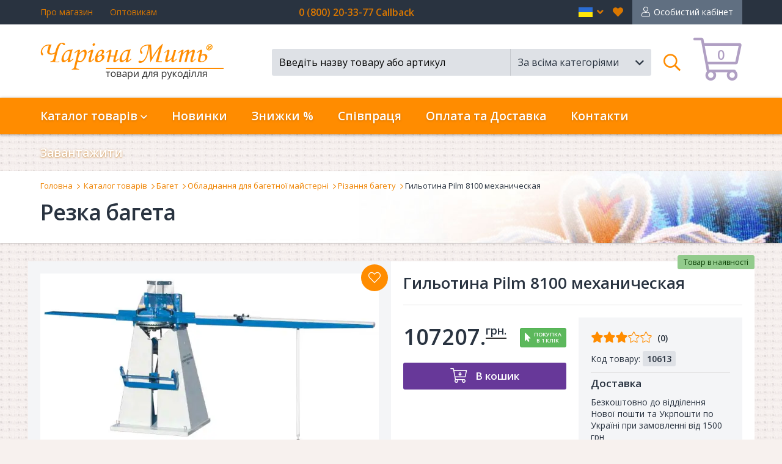

--- FILE ---
content_type: text/html; charset=UTF-8
request_url: https://charivna-mit.com.ua/product/product1108.html
body_size: 15682
content:
<!DOCTYPE html>
<html>
<head>

	<!-- Basic -->
	<meta charset="utf-8">
	<meta http-equiv="X-UA-Compatible" content="IE=edge">
	
	<link rel="canonical" href="https://charivna-mit.com.ua/product/product1108.html" />	
	<link rel="alternate" href="https://charivna-mit.com.ua/product/product1108.html" hreflang="ru-UA" />		
	<link rel="alternate" href="https://charivna-mit.com/product/product1108.html" hreflang="en" />	
	<link rel="alternate" href="https://ua.charivna-mit.com.ua/product/product1108.html" hreflang="uk" />
	<link rel="alternate" href="https://pl.charivna-mit.com.ua/product/product1108.html" hreflang="pl" />
	<title>Гильотина Pilm 8100 механическая</title>	
	<meta name="author" content="gwsol">
	   

<!-- Google Tag Manager -->
	<!-- 20230826 -->		
	<script>(function(w,d,s,l,i){w[l]=w[l]||[];w[l].push({'gtm.start':
	new Date().getTime(),event:'gtm.js'});var f=d.getElementsByTagName(s)[0],
	j=d.createElement(s),dl=l!='dataLayer'?'&l='+l:'';j.async=true;j.src=
	'https://www.googletagmanager.com/gtm.js?id='+i+dl;f.parentNode.insertBefore(j,f);
	})(window,document,'script','dataLayer','GTM-K8RSFDX');</script>
	<!-- End Google Tag Manager -->


	<!-- Favicon -->
	<link rel="icon" href="/static/v2.0/favicon.ico" type="image/ico" />
	<link rel="apple-touch-icon" href="/static/v2.0/images/apple-touch-icon.png">

	<!-- Mobile Metas -->
	<meta name="viewport" content="width=device-width, minimum-scale=1.0, maximum-scale=1.0, user-scalable=no">

	<!-- Web Fonts  -->
	<link href="https://fonts.googleapis.com/css?family=Open+Sans:300,300Italic,400,600" rel="stylesheet" type="text/css">
	<link rel="stylesheet" href="/static/v2.0/vendor/fontawesome/css/all.css?1760179793?v=2">
	
	<!-- Vendor CSS -->
	<link rel="stylesheet" href="/static/v2.0/vendor/bootstrap/css/bootstrap.min.css?1760179793">
	<link rel="stylesheet" href="/static/v2.0/vendor/owl.carousel/assets/owl.carousel.min.css?1760179793">
	<link rel="stylesheet" href="/static/v2.0/vendor/bootstrap-select/css/bootstrap-select.min.css?1760179793">
	<link rel="stylesheet" href="/static/v2.0/vendor/awesome-bootstrap-checkbox/css/awesome-bootstrap-checkbox.css?1760179793">
	<link rel="stylesheet" href="/static/v2.0/vendor/bootstrap-slider/css/bootstrap-slider.min.css?1760179793">
	<link rel="stylesheet" href="/static/v2.0/vendor/fancybox/jquery.fancybox.min.css?1760179793">

	<link rel="stylesheet" href="/static/v2.0/vendor/datepicker/css/bootstrap-datepicker.min.css?1760179793">
	<link rel="stylesheet" href="/static/v2.0/vendor/jquery-file-upload/css/jquery.fileupload.css?1760179793">

	<link rel="stylesheet" href="/static/v2.0/css/sticky-footer-navbar.css?1760179793">

	<link rel="stylesheet" href="/static/v2.0/css/animate.css?1760179793">
	<link rel="stylesheet" href="/static/v2.0/css/custom.css?1760179793?v=1">
	<link rel="stylesheet" href="/static/v2.0/css/jquery.sidr-custom.css?1760179793?v=1">
	<link rel="stylesheet" href="/static/v2.0/css/custom-responsive.css?1760179793?v=2">
	<!--<link rel="stylesheet" href="/static/v2.0/css/custom-non-responsive.css?1760179793">-->
	<link rel="stylesheet" href="/static/v2.0/css/custom-print.css?1760179793" media="print">
	
	<!-- Head Libs -->
	<script src="/static/v2.0/vendor/modernizr/modernizr.min.js?1760179793"></script>
	
	
	<!-- CSS fix -->
	<link rel="stylesheet" href="/static/v2.0/css/v2.0.css?1760179793">

	<!-- Facebook Pixel Code -->
	<script>
	  !function(f,b,e,v,n,t,s)
	  {if(f.fbq)return;n=f.fbq=function(){n.callMethod?
	  n.callMethod.apply(n,arguments):n.queue.push(arguments)};
	  if(!f._fbq)f._fbq=n;n.push=n;n.loaded=!0;n.version='2.0';
	  n.queue=[];t=b.createElement(e);t.async=!0;
	  t.src=v;s=b.getElementsByTagName(e)[0];
	  s.parentNode.insertBefore(t,s)}(window, document,'script',
	  'https://connect.facebook.net/en_US/fbevents.js');
	  fbq('init', '217710919643466');
	  fbq('track', 'PageView');
	</script>
	<noscript><img height="1" style="display:none"
	  src="https://www.facebook.com/tr?id=217710919643466&ev=PageView&noscript=1"
	/></noscript>
	<!-- End Facebook Pixel Code -->
	<!-- Global site tag (gtag.js?1760179793) - Google Ads: 795970641 -->
	<script async src="https://www.googletagmanager.com/gtag/js?id=AW-795970641"></script>
	<script>
	  window.dataLayer = window.dataLayer || [];
	  function gtag(){dataLayer.push(arguments);}
	  gtag('js', new Date());

	  gtag('config', 'AW-795970641');
	</script>
	
	<!-- Google tag (gtag.js?1760179793) -->
	<!-- 20230826 -->	
	<script async src="https://www.googletagmanager.com/gtag/js?id=G-BWSSKY8015"></script>
	<script>
	window.dataLayer = window.dataLayer || [];
	function gtag(){dataLayer.push(arguments);}
	gtag('js', new Date());

	gtag('config','G-BWSSKY8015');
	</script>

	
	
	
	
	<meta name="google-site-verification" content="vVea3StvtDAseQAnZYGqXlvthe2p8Sy_DqukFz9iuAA" />
</head>

<body id="product" class="langRU">
<!-- Google Tag Manager (noscript) -->
<!-- 20230626 -->
<noscript><iframe src="https://www.googletagmanager.com/ns.html?id=GTM-K8RSFDX"
height="0" width="0" style="display:none;visibility:hidden"></iframe></noscript>
<!-- End Google Tag Manager (noscript) -->


<div class="body lang-ua ">
<!-- navigation -->
<div id="sidr" class="sidr">
	<div class="sidr-header">
		<div class="sidr-logo"><img src="/static/v2.0/images/logo.png" alt="Интернет-магазин Чарівна Мить" class="img-responsive"></div>
		<a href="/checkout" class="top-card"><span class="qty">0</span></a>
		<a href="javascript:;" id="sidr-close"><em class="fal fa-times"></em><span class="sr-only">Закрыть</span></a>
	</div>
	<div class="sidr-inner">
		
		<!-- 0 -->
		<div class="sidr-frame-main" id="sidr-frame-0">
			<div class="sidr-frame-inner">

				<ul class="nav" id="mainNavMobile">
					<li id="mobile-nav-home"><a href="/">Головна</a></li>
					<li id="mobile-nav-catalog" class="dropdown trigger"><a href="javascript:;" class="link-frame-open" data-frame-id="sidr-frame-1">Каталог товарів</a></li>
					<li id="mobile-nav-new"><a href="/novelties">Новинки</a></li>
					<li id="mobile-nav-offers"><a href="/sale">Знижки %</a></li>
<!--					<li id="mobile-nav-masterclasses"><a href="/masterclass">Мастеркласи</a></li>-->
					<li id="mobile-nav-masterclasses"><a href="/wholesale.price.req">Співпраця</a></li>
					<li id="mobile-nav-delivery"><a href="/information/delivery">Оплата та Доставка</a></li>
					<li id="mobile-nav-contacts"><a href="/information/contact">Контакти</a></li>
					<li id="mobile-nav-download"><a href="/download">Завантажити</a></li>
					<li id="mobile-nav-favorites"><a href="/wishes">Вибране</a></li>
					<li id="mobile-nav-user"><a href="/login.v2/orders.v2">Особистий кабінет</a></li>
				</ul>
				
				<div id="sidr-lang-switcher">
					<h3><span>Мова</span></h3>
					<!--<a href="https://ru.charivna-mit.com.ua/product/product1108.html" class="lang-ru " role="button">рус</a>-->
					<a href="https://charivna-mit.com.ua/product/product1108.html" class="lang-ua active"  role="button">укр</a>
					<a href="https://charivna-mit.com/product/product1108.html" class="lang-en "  role="button">eng</a>
				</div>

			</div>
		</div>
		<!-- /0 -->

        <!-- 1 -->
                                <div class='sidr-frame sidr-frame-1-level' id='sidr-frame-1'>
                                    <div class='sidr-frame-inner'>
                                        <div class='frame-close-wrapper'><a href='javascript:;' class='link-frame-close' data-frame-id='sidr-frame-1'>Каталог товарів</a></div>
                                        <div class='sidr-nav'>
                                            <ul class='nav submenu'>
                                                
                                                    <li><a href='javascript:void(0);' class='link-frame-open' data-frame-id='sidr-frame-1-147'>Набори</a></li>
                            
                                                    <li><a href='javascript:void(0);' class='link-frame-open' data-frame-id='sidr-frame-1-154'>Стрази</a></li>
                            
                                                    <li><a href='javascript:void(0);' class='link-frame-open' data-frame-id='sidr-frame-1-157'>Фелтинг</a></li>
                            
                                                    <li><a href='javascript:void(0);' class='link-frame-open' data-frame-id='sidr-frame-1-160'>В'язання</a></li>
                            
                                                    <li><a href='/strazi-b-ser-preciosa-ornela' class='link-frame-open' data-frame-id='sidr-frame-1-168'>Чешський бісер Preciosa Ornela</a></li>
                            
                                                    <li><a href='javascript:void(0);' class='link-frame-open' data-frame-id='sidr-frame-1-169'>Намистини</a></li>
                            
                                                    <li><a href='javascript:void(0);' class='link-frame-open' data-frame-id='sidr-frame-1-173'>Вишивання/шиття</a></li>
                            
                                                    <li><a href='javascript:void(0);' class='link-frame-open' data-frame-id='sidr-frame-1-165'>Готова продукція</a></li>
                            
                                                    <li><a href='/ramki-dlya-vishivannya' class='link-frame-open' data-frame-id='sidr-frame-1-172'>Рамки для вишивання</a></li>
                            
                                                    <li><a href='javascript:void(0);' class='link-frame-open' data-frame-id='sidr-frame-1-189'>Інструменти та фурнітура</a></li>
                            
                                                    <li><a href='javascript:void(0);' class='link-frame-open' data-frame-id='sidr-frame-1-195'>Творчість</a></li>
                            
                                                    <li><a href='javascript:void(0);' class='link-frame-open' data-frame-id='sidr-frame-1-199'>Багет</a></li>
                            
                                                    <li><a href='/vishivannya-shittya-p-yal-c/filter-1216' class='link-frame-open' data-frame-id='sidr-frame-1-589'>П'яльці Nurge</a></li>
                            
                                            </ul>
                                        </div>
                                    </div>
                                </div>              
                            <!-- /1 -->
                                <!-- 1-147 -->
                                <div class='sidr-frame sidr-frame-2-level' id='sidr-frame-1-147'>
                                    <div class='sidr-frame-inner'>
                                        <div class='frame-close-wrapper'><a href='javascript:void(0);' class='link-frame-close' data-frame-id='sidr-frame-1-147'>Набори</a></div>
                                        <div class='sidr-nav'>
                                            <ul class='nav submenu'>
                                                
                                                <li><a href='/nabori/filter-1205'>Набори Чарівна Мить<sup>&reg;</sup></a></li>
                            
                                                <li><a href='/nabori/filter-1633'>Набори для вишивки</a></li>
                            
                                                <li><a href='/nabori/filter-1645'>Набори для виготовлення брошок</a></li>
                            
                                                <li><a href='/nabori/filter-1643'>Набори конструктори з фанери</a></li>
                            
                                                <li><a href='/nabori/filter-1639'>Набори для малювання</a></li>
                            
                                                <li><a href='/nabori/filter-1641'>Набори для в'язання ляльок амігурумі</a></li>
                            
                                                <li><a href='/nabori/filter-1637'>Набори для валяння</a></li>
                            
                                                <li><a href='/nabori/filter-212'>Набори для творчості</a></li>
                            
                                                <li><a href='/nabori/filter-1647'>Набори картини стразами</a></li>
                            
                                                <li><a href='/nabori-shemi'>Схеми</a></li>
                            
                                                <li><a href='/nabori-rozprodazh'><span style='color:red;'>Розпродаж</span></a></li>
                            
                                            </ul>
                                        </div>
                                    </div>
                                </div>
                                <!-- /1-147 -->           
                            
                                <!-- 1-154 -->
                                <div class='sidr-frame sidr-frame-2-level' id='sidr-frame-1-154'>
                                    <div class='sidr-frame-inner'>
                                        <div class='frame-close-wrapper'><a href='javascript:void(0);' class='link-frame-close' data-frame-id='sidr-frame-1-154'>Стрази</a></div>
                                        <div class='sidr-nav'>
                                            <ul class='nav submenu'>
                                                
                                                <li><a href='/strazi-preciosa'>Preciosa</a></li>
                            
                                                <li><a href='/strazi-dmc'>DMC+</a></li>
                            
                                            </ul>
                                        </div>
                                    </div>
                                </div>
                                <!-- /1-154 -->           
                            
                                <!-- 1-157 -->
                                <div class='sidr-frame sidr-frame-2-level' id='sidr-frame-1-157'>
                                    <div class='sidr-frame-inner'>
                                        <div class='frame-close-wrapper'><a href='javascript:void(0);' class='link-frame-close' data-frame-id='sidr-frame-1-157'>Фелтинг</a></div>
                                        <div class='sidr-nav'>
                                            <ul class='nav submenu'>
                                                
                                                <li><a href='/tvorch-st-fetr'>Фетр</a></li>
                            
                                                <li><a href='/tvorch-st-felting-vovna-dlya-valyannya'>Вовна для валяння</a></li>
                            
                                            </ul>
                                        </div>
                                    </div>
                                </div>
                                <!-- /1-157 -->           
                            
                                <!-- 1-160 -->
                                <div class='sidr-frame sidr-frame-2-level' id='sidr-frame-1-160'>
                                    <div class='sidr-frame-inner'>
                                        <div class='frame-close-wrapper'><a href='javascript:void(0);' class='link-frame-close' data-frame-id='sidr-frame-1-160'>В'язання</a></div>
                                        <div class='sidr-nav'>
                                            <ul class='nav submenu'>
                                                
                                                <li><a href='/v-yazannya-spic'>Спиці</a></li>
                            
                                                <li><a href='/v-yazannya-kryuchki'>Гачки</a></li>
                            
                                                <li><a href='/v-yazannya-nabori-spic-ta-kryuchk-v-knitpro'>Набори спиць та гачків</a></li>
                            
                                                <li><a href='/v-yazannya-aksesuari-knitpro'>Аксесуари</a></li>
                            
                                                <li><a href='/v-yazannya-pryazha-dlya-vyazaniya'>Пряжа Valencia</a></li>
                            
                                                <li><a href='/v-yazannya-pryazha-circulo'>Пряжа Circulo</a></li>
                            
                                                <li><a href='/v-yazannya-pryazha-symfonie-yarns'>Пряжа Symfonie</a></li>
                            
                                            </ul>
                                        </div>
                                    </div>
                                </div>
                                <!-- /1-160 -->           
                            
                                <!-- 1-168 -->
                                <div class='sidr-frame sidr-frame-2-level' id='sidr-frame-1-168'>
                                    <div class='sidr-frame-inner'>
                                        <div class='frame-close-wrapper'><a href='/strazi-b-ser-preciosa-ornela' class='link-frame-close' data-frame-id='sidr-frame-1-168'>Чешський бісер Preciosa Ornela</a></div>
                                        <div class='sidr-nav'>
                                            <ul class='nav submenu'>
                                                
                                                <li><a href='/strazi-b-ser-preciosa-ornela/filter-45'>Вишивальний бісер (№10)</a></li>
                            
                                                <li><a href='/strazi-b-ser-preciosa-ornela/filter-127'>Декоративний бісер</a></li>
                            
                                            </ul>
                                        </div>
                                    </div>
                                </div>
                                <!-- /1-168 -->           
                            
                                <!-- 1-169 -->
                                <div class='sidr-frame sidr-frame-2-level' id='sidr-frame-1-169'>
                                    <div class='sidr-frame-inner'>
                                        <div class='frame-close-wrapper'><a href='javascript:void(0);' class='link-frame-close' data-frame-id='sidr-frame-1-169'>Намистини</a></div>
                                        <div class='sidr-nav'>
                                            <ul class='nav submenu'>
                                                
                                                <li><a href='/namistini-crystalart'>Намистини Crystal Art</a></li>
                            
                                                <li><a href='/namistini-preciosa-ornela'>Намистини Preciosa Ornela</a></li>
                            
                                            </ul>
                                        </div>
                                    </div>
                                </div>
                                <!-- /1-169 -->           
                            
                                <!-- 1-173 -->
                                <div class='sidr-frame sidr-frame-2-level' id='sidr-frame-1-173'>
                                    <div class='sidr-frame-inner'>
                                        <div class='frame-close-wrapper'><a href='javascript:void(0);' class='link-frame-close' data-frame-id='sidr-frame-1-173'>Вишивання/шиття</a></div>
                                        <div class='sidr-nav'>
                                            <ul class='nav submenu'>
                                                
                                                <li><a href='/vishivannya-shittya-furn-tura-prym'>PRYM</a></li>
                            
                                                <li><a href='/vishivannya-shittya-merezhivo-ta-str-chki'>Стрічки</a></li>
                            
                                                <li><a href='/vishivannya-shittya-udziki/filter-849-710'>Ґудзики</a></li>
                            
                                                <li><a href='/vishivannya-shittya-kanva-z-nanesenim-malyunkom'>Канва з нанесеним малюнком</a></li>
                            
                                                <li><a href='/vishivannya-shittya-tkanini'>Тканина</a></li>
                            
                                                <li><a href='/vishivannya-shittya-p-yal-c'>П'яльці</a></li>
                            
                                                <li><a href='/vishivannya-shittya-lupi'>Аксесуари</a></li>
                            
                                                <li><a href='/vishivannya-shittya-odyag-dlya-vishivannya'>Одяг для вишивання</a></li>
                            
                                                <li><a href='/vishivannya-shittya-sumki-fartuhi-servetki-ta-skatertini'>Рушники, скатертини, серветки, cумки, фартухи</a></li>
                            
                                                <li><a href='/vishivannya-shittya-produkc-ya-hemline'>Продукція Hemline</a></li>
                            
                                                <li><a href='/vishivannya-shittya-produkc-ya-madeira-aksesuari'>Продукція Madeira</a></li>
                            
                                                <li><a href='/vishivannya-shittya-markeri-chm'>Маркери</a></li>
                            
                                                <li><a href='/vishivannya-shittya-mul-ne-ta-nitki-dlya-vishivannya-mul-ne-bestex'>Муліне</a></li>
                            
                                                <li><a href='/vishivannya-shittya-golki'>Голки</a></li>
                            
                                                <li><a href='/vishivannya-shittya-nozhic'>Ножиці</a></li>
                            
                                                <li><a href='/vishivannya-shittya-shkatulki'>Скарбнички</a></li>
                            
                                            </ul>
                                        </div>
                                    </div>
                                </div>
                                <!-- /1-173 -->           
                            
                                <!-- 1-165 -->
                                <div class='sidr-frame sidr-frame-2-level' id='sidr-frame-1-165'>
                                    <div class='sidr-frame-inner'>
                                        <div class='frame-close-wrapper'><a href='javascript:void(0);' class='link-frame-close' data-frame-id='sidr-frame-1-165'>Готова продукція</a></div>
                                        <div class='sidr-nav'>
                                            <ul class='nav submenu'>
                                                
                                                <li><a href='/gotova-produkc-ya-kartini-strazami'>Картини стразами</a></li>
                            
                                                <li><a href='/gotova-produkc-ya-odyag-mashinne-vishivannya'>Одяг (машинне вишивання)</a></li>
                            
                                                <li><a href='/gotova-produkc-ya-nabory-char-vna-mit'>ВишивкаЧарівна Мить<sup>®</sup></a></li>
                            
                                            </ul>
                                        </div>
                                    </div>
                                </div>
                                <!-- /1-165 -->           
                            
                                <!-- 1-172 -->
                                <div class='sidr-frame sidr-frame-2-level' id='sidr-frame-1-172'>
                                    <div class='sidr-frame-inner'>
                                        <div class='frame-close-wrapper'><a href='/ramki-dlya-vishivannya' class='link-frame-close' data-frame-id='sidr-frame-1-172'>Рамки для вишивання</a></div>
                                        <div class='sidr-nav'>
                                            <ul class='nav submenu'>
                                                
                                                <li><a href='/ramki-dlya-vishivannya/filter-480'>Для іменної ікони</a></li>
                            
                                                <li><a href='/ramki-dlya-vishivannya/filter-479'>Рамка-кіот</a></li>
                            
                                                <li><a href='/ramki-dlya-vishivannya/filter-478'>Іконостас</a></li>
                            
                                                <li><a href='/ramki-dlya-vishivannya/filter-676'>Рамки стандарт зі склом</a></li>
                            
                                                <li><a href='/ramki-dlya-vishivannya/filter-684'>Рамки стандарт без скла</a></li>
                            
                                                <li><a href='/ramki-dlya-vishivannya/filter-685'>Фоторамки</a></li>
                            
                                            </ul>
                                        </div>
                                    </div>
                                </div>
                                <!-- /1-172 -->           
                            
                                <!-- 1-189 -->
                                <div class='sidr-frame sidr-frame-2-level' id='sidr-frame-1-189'>
                                    <div class='sidr-frame-inner'>
                                        <div class='frame-close-wrapper'><a href='javascript:void(0);' class='link-frame-close' data-frame-id='sidr-frame-1-189'>Інструменти та фурнітура</a></div>
                                        <div class='sidr-nav'>
                                            <ul class='nav submenu'>
                                                
                                                <li><a href='/nstrumenti-ta-furn-tura-dekorativniy-dr-t/filter-'>Декоративний дріт</a></li>
                            
                                                <li><a href='/nstrumenti-ta-furn-tura-m-dniy-dr-t'>Мідний дріт</a></li>
                            
                                                <li><a href='/nstrumenti-ta-furn-tura-sinel-niy-dr-t'>Синельний дріт</a></li>
                            
                                                <li><a href='/nstrumenti-ta-furn-tura-nstrumenti-chm/filter-'>Інструменти</a></li>
                            
                                                <li><a href='/nstrumenti-ta-furn-tura-furn-tura-dlya-b-zhuter'>Фурнітура для біжутерии</a></li>
                            
                                                <li><a href='/nstrumenti-ta-furn-tura-organayzeri'>Органайзери</a></li>
                            
                                            </ul>
                                        </div>
                                    </div>
                                </div>
                                <!-- /1-189 -->           
                            
                                <!-- 1-195 -->
                                <div class='sidr-frame sidr-frame-2-level' id='sidr-frame-1-195'>
                                    <div class='sidr-frame-inner'>
                                        <div class='frame-close-wrapper'><a href='javascript:void(0);' class='link-frame-close' data-frame-id='sidr-frame-1-195'>Творчість</a></div>
                                        <div class='sidr-nav'>
                                            <ul class='nav submenu'>
                                                
                                                <li><a href='/tvorch-st-skrapbuk-ng'>Скрапбукінг</a></li>
                            
                                                <li><a href='/tvorch-st-kv-ll-ng'>Квіллінг</a></li>
                            
                                                <li><a href='/tvorch-st-foamiran'>Фоамиран</a></li>
                            
                                                <li><a href='/tvorch-st-p-noplastove-zagotovlennya-tal-ya'>Пінопластове заготовлення (Італія)</a></li>
                            
                                                <li><a href='/tvorch-st-fanern-zagot-vki-p-d-dekupazh'>Декоративні заготівки для декупажу</a></li>
                            
                                                <li><a href='/tvorch-st-felting-vovna-dlya-valyannya'>Фелтинг</a></li>
                            
                                                <li><a href='/tvorch-st-fetr'>Фетр</a></li>
                            
                                                <li><a href='/tvorch-st-holofayber'>Наповнювач</a></li>
                            
                                                <li><a href='/tvorch-st-pol-merna-glina'>Полімерна глина</a></li>
                            
                                            </ul>
                                        </div>
                                    </div>
                                </div>
                                <!-- /1-195 -->           
                            
                                <!-- 1-199 -->
                                <div class='sidr-frame sidr-frame-2-level' id='sidr-frame-1-199'>
                                    <div class='sidr-frame-inner'>
                                        <div class='frame-close-wrapper'><a href='javascript:void(0);' class='link-frame-close' data-frame-id='sidr-frame-1-199'>Багет</a></div>
                                        <div class='sidr-nav'>
                                            <ul class='nav submenu'>
                                                
                                                <li><a href='/baget-boram-koreya-plastik'>Boram (Корея) пластик</a></li>
                            
                                                <li><a href='/baget-dortdivan-turc-ya-plastik'>Dortdivan (Турція) пластик</a></li>
                            
                                                <li><a href='/baget-incom-tal-ya-derevo'>Incom (Італія) дерево</a></li>
                            
                                                <li><a href='/baget-werrama-pol-scha-derevo'>Werrama (Польща) дерево</a></li>
                            
                                                <li><a href='/baget-paspartu'>Паспарту</a></li>
                            
                                                <li><a href='/baget-obladnannya-dlya-bagetno-maystern-r-zannya-bagetu'>Обладнання для багетної майстерні</a></li>
                            
                                                <li><a href='/baget-sistema-galereynih-p-dv-s-v-artiteq'>Система галерейних підвісів ArtiTeq</a></li>
                            
                                                <li><a href='/baget-furn-tura'>Фурнітура</a></li>
                            
                                                <li><a href='/baget-clever-ukraina'>No Title</a></li>
                            
                                            </ul>
                                        </div>
                                    </div>
                                </div>
                                <!-- /1-199 -->           
                            
	
	</div>
	
</div>
<!-- /navigation -->

<div id="dim-overlay"></div>
	<div id="debug-block"><div id="debug-responsive"></div><div id="debug-resolution">0x0</div><div id="debug-platform">platform</div></div>
	<div id="header">
		<div id="header-top">
			<div class="container">
					<div id="hdr-links">
										<a href="/information/about">Про магазин</a>
<!--										<span class="separator"></span>
										<a href="/information/partnership">Співпраця</a>-->
										<span class="separator"></span>
										<a href="/wholesale.price.req/">Оптовикам</a>										
					</div>
					<div id="hdr-phones">0 (800) 20-33-77 Callback<span class="separator"></span>
					<span class='free-delivery'></div>
					
					<div id="hdr-actions">
						<a href="/logout" id="link2logout"><em class="far fa-sign-out"></em><span class="sr-only">Вийти</span></a>
						<a href="/login.v2/orders.v2" id="link2account">Особистий кабінет</a>
						<a href="/wishes" id="fav-trigger" data-target="#header-fav" class="header-trigger"><em class="fas fa-heart"></em><span class="sr-only">Вибране</span></a>

						<!-- langs -->
						<div id="hdr-langs">
							<span class="dropdown-selector trigger">
								<a href="javascript:;" class="dropdown-toggle" id="lang-trigger" data-toggle="dropdown" role="button" aria-haspopup="true" aria-expanded="false"><span class="sr-only">en</span>  <em class="fa fa-angle-down"></em><em class="fa fa-angle-up"></em></a>
								<!--noindex-->
								<ul class="dropdown-menu">
									<li class="lang-ua"><a rel="nofollow" href="https://charivna-mit.com.ua/product/product1108.html" class="active" role="button">ua<em class="far fa-check"></em></a></li>
<!--									<li class="lang-ru"><a rel="nofollow" href="https://ru.charivna-mit.com.ua/product/product1108.html" class="" role="button">ru<em class="far fa-check"></em></a></li>	-->								
									<li class="lang-en"><a rel="nofollow" href="https://charivna-mit.com/product/product1108.html" class="" role="button">en<em class="far fa-check"></em></a></li>
								</ul>
								<!--/noindex-->
							</span>
						</div>
						<!-- /langs -->
					
					</div>
			</div>
		</div>
		<div id="header-main">
			<div class="container">
				<a id="menu-trigger" href="#sidr"><em class="far fa-bars"></em><span class="sr-only">Меню</span></a>
				<a href="/" id="header-logo"><img src="/static/v2.0/images/logoUA.png" alt="Інтернет-магазин Чарівна Мить" class="img-responsive"></a>
				
				
				<a href="/checkout" class="top-card"> <!-- just add class "full" for card with items, example: class="top-card full" -->
					<span class="qty">0</span>
				</a>
				
				<!-- search -->
				<div id="search-wrapper">
<form id="search-form" novalidate autocomplete="off" action="/search.v2/#Results" method="post">
						<div class="form-fieds">
							<div class="form-group with-autocomplete">
								<input type="text" autocomplete="off" name="search-keyword" id="search-keyword" class="form-control" placeholder="Введіть назву товару або артикул" data-placeholder-short="Назва або артикул" value="">
								<div id="search-suggestions" class="block-autocomplete">Пошук...</div>
								
								<input type='hidden' name='selectedCatID' value='' id='selectedCatID'>
							</div>
							<div class="form-group">
								<select name="search-categories" id="search-categories" class="selectpicker">
									<option selected value='all'>За всіма категоріями</option><option value="816">Наборы Чарівна Мить</option><option value="819">Бумажная схема</option><option value="821">Diamant</option><option value="824">Coloris (мультиколор)</option><option value="829">Аксесуари</option><option value="507">Інструменти та фурнітура</option><option value="129">Бісер Preciosa Ornela</option><option value="4">Багет</option><option value="510">В'язання</option><option value="529">Вишивання/Шиття</option><option value="506">Готова продукція</option><option value="767">Декупаж</option><option value="743">Набори</option><option value="300">Намистини CrystalArt</option><option value="831">Розпродаж</option><option value="501">Стрази</option><option value="497">Схеми</option><option value="505">Творчість</option><option value="125">Фелтинг</option>
								</select>
							</div>
						</div>
						<div class="form-submit"><button type="submit" class="btn-submit"><em class="far fa-search"></em><span class="sr-only">Пошук</span></button></div>
					</form>
					<a href="javascript:;" id="search-trigger" data-target="#header-search" class="header-trigger"><em class="far fa-search"></em><span class="sr-only">Поиск</span></a>
				</div>
				<!-- /search -->

			</div>
		</div>
		
<div id="header-search" class="header-dropdown"><div class="container">
	<!-- search -->

					<form id="search-form" novalidate autocomplete="off" action="/search.v2/#Results" method="post">
						<div class="form-fieds">
							<div class="form-group with-autocomplete">
								<input type="text" autocomplete="off" name="m-search-keyword" id="m-search-keyword" class="form-control" placeholder="Введіть назву товару або артикул" data-placeholder-short="Назва або артикул" value="">
								<div id="m-search-suggestions" class="block-autocomplete">Пошук...</div>
								
								<!--<input type='hidden' name='selectedCatID' value='' id='selectedCatID'>-->
							</div>
							<div class="form-group">
								<select name="search-categories" id="m-search-categories" class="selectpicker">
									<option selected value='all'>За всіма категоріями</option><option value="816">Наборы Чарівна Мить</option><option value="819">Бумажная схема</option><option value="821">Diamant</option><option value="824">Coloris (мультиколор)</option><option value="829">Аксесуари</option><option value="507">Інструменти та фурнітура</option><option value="129">Бісер Preciosa Ornela</option><option value="4">Багет</option><option value="510">В'язання</option><option value="529">Вишивання/Шиття</option><option value="506">Готова продукція</option><option value="767">Декупаж</option><option value="743">Набори</option><option value="300">Намистини CrystalArt</option><option value="831">Розпродаж</option><option value="501">Стрази</option><option value="497">Схеми</option><option value="505">Творчість</option><option value="125">Фелтинг</option>
								</select>
							</div>
						</div>
						<div class="form-submit"><button type="submit" class="btn-submit"><em class="far fa-search"></em><span class="sr-only">Пошук</span></button></div>
					</form>


	<!-- /search -->
</div>
<a href="javascript:void(null);" id="search-close" class="dropdown-close"><em class="fal fa-times"></em></a></div>

		<div id="main-nav" data-spy="affix" data-offset-top="160">
			<div class="container">
				<ul class="nav navbar-nav">
					<li class="dropdown trigger">
						<a href="#" class="dropdown-toggle" data-toggle="dropdown" role="button" aria-haspopup="true" aria-expanded="false">Каталог товарів <em class="far fa-angle-down"></em><em class="far fa-angle-up"></em></a>
						<ul class="dropdown-menu">
							<li class='dropdown-submenu'>
                                                                <a class='dropdown-toggle' data-toggle='dropdown' role='button' aria-haspopup='true' aria-expanded='false' href='javascript:void(0);'>Набори</a>
                                                                <ul class='dropdown-menu'>
                                                                    <li><a href='/nabori/filter-1205'>Набори Чарівна Мить<sup>&reg;</sup></a></li><li><a href='/nabori/filter-1633'>Набори для вишивки</a></li><li><a href='/nabori/filter-1645'>Набори для виготовлення брошок</a></li><li><a href='/nabori/filter-1643'>Набори конструктори з фанери</a></li><li><a href='/nabori/filter-1639'>Набори для малювання</a></li><li><a href='/nabori/filter-1641'>Набори для в'язання ляльок амігурумі</a></li><li><a href='/nabori/filter-1637'>Набори для валяння</a></li><li><a href='/nabori/filter-212'>Набори для творчості</a></li><li><a href='/nabori/filter-1647'>Набори картини стразами</a></li><li><a href='/nabori-shemi'>Схеми</a></li><li><a href='/nabori-rozprodazh'><span style='color:red;'>Розпродаж</span></a></li>
                                                                </ul>
                                                                </li><li class='dropdown-submenu'>
                                                                <a class='dropdown-toggle' data-toggle='dropdown' role='button' aria-haspopup='true' aria-expanded='false' href='javascript:void(0);'>Стрази</a>
                                                                <ul class='dropdown-menu'>
                                                                    <li><a href='/strazi-preciosa'>Preciosa</a></li><li><a href='/strazi-dmc'>DMC+</a></li>
                                                                </ul>
                                                                </li><li class='dropdown-submenu'>
                                                                <a class='dropdown-toggle' data-toggle='dropdown' role='button' aria-haspopup='true' aria-expanded='false' href='javascript:void(0);'>Фелтинг</a>
                                                                <ul class='dropdown-menu'>
                                                                    <li><a href='/tvorch-st-fetr'>Фетр</a></li><li><a href='/tvorch-st-felting-vovna-dlya-valyannya'>Вовна для валяння</a></li>
                                                                </ul>
                                                                </li><li class='dropdown-submenu'>
                                                                <a class='dropdown-toggle' data-toggle='dropdown' role='button' aria-haspopup='true' aria-expanded='false' href='javascript:void(0);'>В'язання</a>
                                                                <ul class='dropdown-menu'>
                                                                    <li><a href='/v-yazannya-spic'>Спиці</a></li><li><a href='/v-yazannya-kryuchki'>Гачки</a></li><li><a href='/v-yazannya-nabori-spic-ta-kryuchk-v-knitpro'>Набори спиць та гачків</a></li><li><a href='/v-yazannya-aksesuari-knitpro'>Аксесуари</a></li><li><a href='/v-yazannya-pryazha-dlya-vyazaniya'>Пряжа Valencia</a></li><li><a href='/v-yazannya-pryazha-circulo'>Пряжа Circulo</a></li><li><a href='/v-yazannya-pryazha-symfonie-yarns'>Пряжа Symfonie</a></li>
                                                                </ul>
                                                                </li><li class='dropdown-submenu'>
                                                                <a class='dropdown-toggle' data-toggle='dropdown' role='button' aria-haspopup='true' aria-expanded='false' href='/strazi-b-ser-preciosa-ornela'>Чешський бісер Preciosa Ornela</a>
                                                                <ul class='dropdown-menu'>
                                                                    <li><a href='/strazi-b-ser-preciosa-ornela/filter-45'>Вишивальний бісер (№10)</a></li><li><a href='/strazi-b-ser-preciosa-ornela/filter-127'>Декоративний бісер</a></li>
                                                                </ul>
                                                                </li><li class='dropdown-submenu'>
                                                                <a class='dropdown-toggle' data-toggle='dropdown' role='button' aria-haspopup='true' aria-expanded='false' href='javascript:void(0);'>Намистини</a>
                                                                <ul class='dropdown-menu'>
                                                                    <li><a href='/namistini-crystalart'>Намистини Crystal Art</a></li><li><a href='/namistini-preciosa-ornela'>Намистини Preciosa Ornela</a></li>
                                                                </ul>
                                                                </li><li class='dropdown-submenu'>
                                                                <a class='dropdown-toggle' data-toggle='dropdown' role='button' aria-haspopup='true' aria-expanded='false' href='javascript:void(0);'>Вишивання/шиття</a>
                                                                <ul class='dropdown-menu'>
                                                                    <li><a href='/vishivannya-shittya-furn-tura-prym'>PRYM</a></li><li><a href='/vishivannya-shittya-merezhivo-ta-str-chki'>Стрічки</a></li><li><a href='/vishivannya-shittya-udziki/filter-849-710'>Ґудзики</a></li><li><a href='/vishivannya-shittya-kanva-z-nanesenim-malyunkom'>Канва з нанесеним малюнком</a></li><li><a href='/vishivannya-shittya-tkanini'>Тканина</a></li><li><a href='/vishivannya-shittya-p-yal-c'>П'яльці</a></li><li><a href='/vishivannya-shittya-lupi'>Аксесуари</a></li><li><a href='/vishivannya-shittya-odyag-dlya-vishivannya'>Одяг для вишивання</a></li><li><a href='/vishivannya-shittya-sumki-fartuhi-servetki-ta-skatertini'>Рушники, скатертини, серветки, cумки, фартухи</a></li><li><a href='/vishivannya-shittya-produkc-ya-hemline'>Продукція Hemline</a></li><li><a href='/vishivannya-shittya-produkc-ya-madeira-aksesuari'>Продукція Madeira</a></li><li><a href='/vishivannya-shittya-markeri-chm'>Маркери</a></li><li><a href='/vishivannya-shittya-mul-ne-ta-nitki-dlya-vishivannya-mul-ne-bestex'>Муліне</a></li><li><a href='/vishivannya-shittya-golki'>Голки</a></li><li><a href='/vishivannya-shittya-nozhic'>Ножиці</a></li><li><a href='/vishivannya-shittya-shkatulki'>Скарбнички</a></li>
                                                                </ul>
                                                                </li><li class='dropdown-submenu'>
                                                                <a class='dropdown-toggle' data-toggle='dropdown' role='button' aria-haspopup='true' aria-expanded='false' href='javascript:void(0);'>Готова продукція</a>
                                                                <ul class='dropdown-menu'>
                                                                    <li><a href='/gotova-produkc-ya-kartini-strazami'>Картини стразами</a></li><li><a href='/gotova-produkc-ya-odyag-mashinne-vishivannya'>Одяг (машинне вишивання)</a></li><li><a href='/gotova-produkc-ya-nabory-char-vna-mit'>ВишивкаЧарівна Мить<sup>®</sup></a></li>
                                                                </ul>
                                                                </li><li class='dropdown-submenu'>
                                                                <a class='dropdown-toggle' data-toggle='dropdown' role='button' aria-haspopup='true' aria-expanded='false' href='/ramki-dlya-vishivannya'>Рамки для вишивання</a>
                                                                <ul class='dropdown-menu'>
                                                                    <li><a href='/ramki-dlya-vishivannya/filter-480'>Для іменної ікони</a></li><li><a href='/ramki-dlya-vishivannya/filter-479'>Рамка-кіот</a></li><li><a href='/ramki-dlya-vishivannya/filter-478'>Іконостас</a></li><li><a href='/ramki-dlya-vishivannya/filter-676'>Рамки стандарт зі склом</a></li><li><a href='/ramki-dlya-vishivannya/filter-684'>Рамки стандарт без скла</a></li><li><a href='/ramki-dlya-vishivannya/filter-685'>Фоторамки</a></li>
                                                                </ul>
                                                                </li><li class='dropdown-submenu'>
                                                                <a class='dropdown-toggle' data-toggle='dropdown' role='button' aria-haspopup='true' aria-expanded='false' href='javascript:void(0);'>Інструменти та фурнітура</a>
                                                                <ul class='dropdown-menu'>
                                                                    <li><a href='/nstrumenti-ta-furn-tura-dekorativniy-dr-t/filter-'>Декоративний дріт</a></li><li><a href='/nstrumenti-ta-furn-tura-m-dniy-dr-t'>Мідний дріт</a></li><li><a href='/nstrumenti-ta-furn-tura-sinel-niy-dr-t'>Синельний дріт</a></li><li><a href='/nstrumenti-ta-furn-tura-nstrumenti-chm/filter-'>Інструменти</a></li><li><a href='/nstrumenti-ta-furn-tura-furn-tura-dlya-b-zhuter'>Фурнітура для біжутерии</a></li><li><a href='/nstrumenti-ta-furn-tura-organayzeri'>Органайзери</a></li>
                                                                </ul>
                                                                </li><li class='dropdown-submenu'>
                                                                <a class='dropdown-toggle' data-toggle='dropdown' role='button' aria-haspopup='true' aria-expanded='false' href='javascript:void(0);'>Творчість</a>
                                                                <ul class='dropdown-menu'>
                                                                    <li><a href='/tvorch-st-skrapbuk-ng'>Скрапбукінг</a></li><li><a href='/tvorch-st-kv-ll-ng'>Квіллінг</a></li><li><a href='/tvorch-st-foamiran'>Фоамиран</a></li><li><a href='/tvorch-st-p-noplastove-zagotovlennya-tal-ya'>Пінопластове заготовлення (Італія)</a></li><li><a href='/tvorch-st-fanern-zagot-vki-p-d-dekupazh'>Декоративні заготівки для декупажу</a></li><li><a href='/tvorch-st-felting-vovna-dlya-valyannya'>Фелтинг</a></li><li><a href='/tvorch-st-fetr'>Фетр</a></li><li><a href='/tvorch-st-holofayber'>Наповнювач</a></li><li><a href='/tvorch-st-pol-merna-glina'>Полімерна глина</a></li>
                                                                </ul>
                                                                </li><li class='dropdown-submenu'>
                                                                <a class='dropdown-toggle' data-toggle='dropdown' role='button' aria-haspopup='true' aria-expanded='false' href='javascript:void(0);'>Багет</a>
                                                                <ul class='dropdown-menu'>
                                                                    <li><a href='/baget-boram-koreya-plastik'>Boram (Корея) пластик</a></li><li><a href='/baget-dortdivan-turc-ya-plastik'>Dortdivan (Турція) пластик</a></li><li><a href='/baget-incom-tal-ya-derevo'>Incom (Італія) дерево</a></li><li><a href='/baget-werrama-pol-scha-derevo'>Werrama (Польща) дерево</a></li><li><a href='/baget-paspartu'>Паспарту</a></li><li><a href='/baget-obladnannya-dlya-bagetno-maystern-r-zannya-bagetu'>Обладнання для багетної майстерні</a></li><li><a href='/baget-sistema-galereynih-p-dv-s-v-artiteq'>Система галерейних підвісів ArtiTeq</a></li><li><a href='/baget-furn-tura'>Фурнітура</a></li><li><a href='/baget-clever-ukraina'>No Title</a></li>
                                                                </ul>
                                                                </li><li><a href='/vishivannya-shittya-p-yal-c/filter-1216'>П'яльці Nurge</a></li>

						</ul>
					</li>
					<li><a href="/novelties">Новинки</a></li>
					<li><a href="/sale">Знижки %</a></li>
<!--					<li class="move2more "><a href="/masterclass">Мастеркласи</a></li>-->
					<li class="move2more "><a href="/wholesale.price.req/">Співпраця</a></li>
					<li class="move2more"><a href="/information/delivery">Оплата та Доставка</a></li>
					<li><a href="/information/contact">Контакти</a></li>
					<li class="move2more"><a href="/download">Завантажити</a></li>
					<li class="dropdown trigger nav-more">
						<a href="#" class="dropdown-toggle" data-toggle="dropdown" role="button" aria-haspopup="true" aria-expanded="false">Ещё <em class="fa fa-angle-down"></em><em class="fa fa-angle-up"></em></a>
						<ul class="dropdown-menu">
<!--							<li><a href="/masterclass">Мастеркласи</a></li>-->
							<li><a href="/wholesale.price.req/">Співпраця</a></li>
							<li><a href="/information/contact">Оплата та Доставка</a></li>
							<li><a href="/download">Завантажити</a></li>
						</ul>
					</li>
				</ul>
			</div>
		</div>
		
		<div id="main-nav" class='admin-menu ' data-spy="affix" data-offset-top="160">
			<div class="container">
				<ul class="nav navbar-nav">
					<li><a href="/accounts/#panel">Аккаунты</a></li>
					<li><a href="/catalog.edit.mode/#panel">Каталог</a></li>
					<li><a href="/file.manager/">Файлы</a></li>					
					<li><a href="/orders/#panel">Заказы ()</a></li>
					<li><a href="/banners/#panel">Баннеры</a></li>
					<li><a href="/mailing.lists/#panel">Рассылки</a></li>
					<li><a href="/sms/#panel">SMS</a></li>
					<li><a href="/masterclasses/#panel">Мастерклассы</a></li>
					<li><a href="/pbx.calls/#panel">Звонки</a></li>	
					<li><a href="/comments.moderation.dashboard/#panel">Комментарии ()</a></li>					

				</ul>
			</div>
		</div>		
		
<!--<div class="container">

	<div id="fav-wrapper">
		<h3>Избранное</h3>
		<p class="noresults">У вас нет товаров отмеченых как избранные. Вы можете отметить товар как избранный нажав на иконку <em class="fa fa-heart-o"></em> рядом с товаром.</p>
	</div>
	
</div>
<a href="javascript:void(null);" id="fav-close" class="dropdown-close"><em class="material-icons">close</em></a>
-->
	</div>

	<div role="main" class="main" id="contents">

<!-- pagetitle -->
<div id="pagetitle" class="pagetitle-category-2">
	<div class="container">
        <div id='breadcrumb' itemscope itemtype='//schema.org/BreadcrumbList'>
				      <a href='//charivna-mit.com.ua/'>Головна</a>
						  <a href='//charivna-mit.com.ua/katalog-tovar-v'>Каталог товарів</a><a href='//charivna-mit.com.ua/baget'>Багет</a><a href='//charivna-mit.com.ua/baget-obladnannya-dlya-bagetno-maystern'>Обладнання для багетної майстерні</a><a href='//charivna-mit.com.ua/baget-obladnannya-dlya-bagetno-maystern-r-zannya-bagetu'>Різання багету</a><span class='active'>Гильотина Pilm 8100 механическая</a>
			</div>
		<!--<div id="breadcrumb">
			<a href="/static/v2.0/index.shtml">Главная</a>
			<a href="/static/v2.0/category.shtml">Наборы</a>
			<a href="/static/v2.0/category.shtml">Вышивка бисером</a>
			<span class="active">СБИ-048 Схема для вышивания бисером Именная икона святой Лука</span>
		</div>-->
		
		<h2>Резка багета</h2>
	</div>
</div>
<!-- pagetitle -->

<div id="sections"><div class="container">

	<!-- product -->
	<div id="product-single" class="bordered">
		<div class="row">
			<!-- left -->
			<div class="col-sm-6 product-left">
				<div class="product-visual">
					
					    <div id='product-main-image'>
						    <a data-fancybox='gallery' href='https://st.charivna-mit.com.ua/static/products/715x356_7e46c8/8/4/4/844.webp' data-caption='Гильотина Pilm 8100 механическая. Каталог товарів. Багет. Обладнання для багетної майстерні. Різання багету' id='main-photo'><img itemprop='image' src='https://st.charivna-mit.com.ua/static/products/715x356_7e46c8/8/4/4/844.webp' alt='Гильотина Pilm 8100 механическая. Каталог товарів. Багет. Обладнання для багетної майстерні. Різання багету' title='Гильотина Pilm 8100 механическая. Каталог товарів. Багет. Обладнання для багетної майстерні. Різання багету'  class='img-responsive' /></a>
					    </div>	  
				      <div id='product-images'><div class='row'>
					  <div class='col-sm-2 col-xs-3'>
						<a data-fancybox='gallery' href='https://st.charivna-mit.com.ua/static/products/715x356_7e46c8/8/4/4/844.webp' data-caption='Гильотина Pilm 8100 механическая. Каталог товарів. Багет. Обладнання для багетної майстерні. Різання багету'>
						    <img itemprop='image' src='https://st.charivna-mit.com.ua/static/products/74x55_ab08af/8/4/4/844.webp' alt='Гильотина Pilm 8100 механическая. Каталог товарів. Багет. Обладнання для багетної майстерні. Різання багету' title='Гильотина Pilm 8100 механическая. Каталог товарів. Багет. Обладнання для багетної майстерні. Різання багету'  class='img-responsive' />
						</a>
					  </div>
					  </div></div>
				
					<!--<div id="product-main-image">
						<a data-fancybox="gallery" href="/static/v2.0/uploads/product-img-2.jpg" data-caption="Главная картинка" id="main-photo"><img src="/static/v2.0/uploads/product-img-2.jpg" class="img-responsive" alt=""></a>
					</div>
					<div id="product-images">
						<div class="row">
							<div class="col-sm-2 col-xs-3"><a data-fancybox="gallery" href="/static/v2.0/uploads/biser-gold.jpg" data-caption="Бисер красный"><img src="/static/v2.0/uploads/biser-gold-thumb.jpg" class="img-responsive" alt=""></a></div>
							<div class="col-sm-2 col-xs-3"><a data-fancybox="gallery" href="/static/v2.0/uploads/biser-violet.jpg" data-caption="Бисер сиреневый"><img src="/static/v2.0/uploads/biser-violet-thumb.jpg" class="img-responsive" alt=""></a></div>
							<div class="col-sm-2 col-xs-3"><a data-fancybox="gallery" href="/static/v2.0/uploads/biser-green.jpg" data-caption="Бисер зеленый"><img src="/static/v2.0/uploads/biser-green-thumb.jpg" class="img-responsive" alt=""></a></div>
						</div>
					</div>

					<div class="prod-labels">
						<span class="with-discount  hidden"><em class="fa fa-percent"></em></span>
						<a href="javascript:;" class="add2fav   noscroll" data-prod-id="1234" title="Добавить в избранное"><em class="fa fa-heart"></em><em class="fa fa-heart-o"></em></a>
					</div>-->
					
					<br>
					<div class="alert alert-warning small"><em class="far fa-desktop"></em> Звертаємо Вашу увагу, що через індивідуальні налаштування Вашого монітору можливі розходження у точності передачі кольорів</div>
					<div class="additional-btns">					
						<a href="javascript:;" class="add2fav   add2favBtm noscroll btn btn-primary" data-prod-id="1108" title=" Додати в вибране"><em class="fa fa-heart-o"></em> <span>  Додати в вибране</span></a>
					</div>
					
					<div class="prod-labels">
						<!--<span class="with-discount  hidden"><em class="fa fa-percent"></em></span>-->
						<span class='prod-new  hidden'><em class='fas fa-fire'></em></span>
						<span class="prod-discount  hidden">-0<small>%</small></span>
						<a href="javascript:;" class="add2fav   add2favBtm noscroll" data-prod-id="1108" title="Додати в вибране"><em class="fas fa-heart"></em><em class="fal fa-heart"></em></a>
					</div>					

				</div>
			</div>
			<!-- /left -->
	
			<!-- right -->
			<div class="col-sm-6 product-right">
				<div class="product-summary">
					<h1 class="product-title" itemprop="name">Гильотина Pilm 8100 механическая</h1>
					<div class='stock available'>Товар в наявності<link itemprop='availability' href='//schema.org/InStock'></div>
					<!--<div class="stock available">Товар в наличии<link itemprop="availability" href="//schema.org/InStock"></div>-->
						<div class="row">
							<div class="col-sm-6">

								<!-- summary left -->
								<div class="product-summary-left">
									<div class="prod-actions with-2prices">
										<div class="price-wrapper">
											<div class="prod-price">
											      <!--<small class='action-price  hidden'> грн.</small>-->
											      <span class="price-old  hidden">
												  <big></big><small>грн.<i></i></small>
											      </span>											      
											      <big>107207.</big><small>грн.<i></i></small>
											   </div>
											<span class="with-discount  hidden"><em class="fas fa-percent"></em></span>
											<!--<div class="prod-discount  hidden">-0<small>%</small></div>-->
											<a href="javascript:;" class="btn btn-success noscroll btn-oneclick  " data-prod-id="1108" data-fancybox="ajax" data-src="/fast.order/1108" data-type="ajax">Покупка<br>в 1 клік</a>
										</div>										
										<!-- shop btn -->
										<div class='product-quantity-holder  hidden'>
											  Кількість:
											<div class='quantity-group product-quantity' data-prod-id='1108'>
												<input type='text' name='quantity-1108' id='quantity-1108' class='form-control input-number' value='1' min='1' max='3'>
												<span class='input-group-btn group-minus'><button data-prod-id='1108' type='button' class='quantity-minus' data-type='minus' data-field=''><em class='fa fa-minus'></em></button></span>
												<span class='input-group-btn group-plus'><button data-prod-id='1108' type='button' class='quantity-plus' data-type='plus' data-field=''><em class='fa fa-plus'></em></button></span>
											</div>	
										</div>
										<div class='retail-price-holder hidden'>
											  <!--Роздрібна ціна:	 {RetailPrice} грн.-->
										</div>										
										
									
									
										
									      
										<a href="javascript:;" onclick="ga('send', 'event', 'event', 'addtocart');sendPixel('1108','107207.');return true;" class="add2cart btn btn-info noscroll " data-prod-id="1108" data-prod="productID2Cart_1108"> В кошик</a>
										<a href="javascript:;" class="add2cart btn btn-info noscroll disabled " data-prod-id="1108" data-prod="productID2Cart_1108">Нема на складі</a>
									</div>
									
								      <!--<div id="product-selectors">
									      <div class="prod-selector-sizes">
										      <h4>Доступные размеры:</h4>
										      <a href="/static/v2.0/product.shtml" class="size-s">S</a>
										      <a href="/static/v2.0/product.shtml" class="size-m active">M</a>
										      <a href="/static/v2.0/product.shtml" class="size-l">L</a>
										      <a href="/static/v2.0/product.shtml" class="size-xl">XL</a>
										      <a href="/static/v2.0/product.shtml" class="size-xxl">XXL</a>
										      <a href="/static/v2.0/product.shtml" class="size-xxxl">XXXL</a>
									      </div>
									      <div class="prod-selector-colors">
										      <h4>Доступные цвета:</h4>
										      <a href="/static/v2.0/product.shtml" style="background-color: #33cc00;"><em>зеленый</em></a>
										      <a href="/static/v2.0/product.shtml" style="background-color: #00cccc;"><em>морская волна</em></a>
										      <a href="/static/v2.0/product.shtml" style="background-color: #990033;" class="active"><em>бордовый</em></a>
										      <a href="/static/v2.0/product.shtml" style="background-color: #cc9999;"><em>микс</em></a>
									      </div>			
								      </div>-->								

								      <div class='related-holder hidden'>
										    <select name="relatedProducts" id="relatedProducts" class="selectpicker form-control">
											    
										    </select>
								      </div>									
									
																		
									<!--<div class="product-description" itemprop="description">
										
									</div>-->
									<div class="social-networks-like-holder"></div>
									
									<div class="prod-details size-holder ">
										<strong>Розмір:</strong> <br>
									</div>	
									
									<!--<div class="prod-details size-holder price-units-holder ">
										<strong>Вказана ціна за:</strong> <br>
									</div>-->
									
									<div class="prod-details">
										
										<!--<strong>Производитель:</strong> Чарiвна мить<br>
										<strong>Размер:</strong> 36.5x60.5 см<br>
										<strong>Техника:</strong> Вышивание<br>
										<strong>Тематика:</strong> Город<br>
										<strong>Уровень:</strong> Средний<br>-->
									</div>
									<div class="prod-details hidden">
									    Теги: {Tags}
									</div>
									
								</div>
								<!-- /summary left -->

							</div>
							<div class="col-sm-6">
								
								<!-- summary right -->
								<div class="product-summary-right">
									
									<a id="feedbacks-stars" href="#">
										<span class='stars'><em class='fas fa-star'></em><em class='fas fa-star'></em><em class='fas fa-star'></em><em class='fal fa-star'></em><em class='fal fa-star'></em></span>
										<span class="feedbacks-count"><span class="sr-only">Відгуків від покупців</span><span id="feedback-count">(0)</span></span>
									</a>
									<div id="product-number">Код товару: <strong>10613</strong></div>
									
									<!--<a href="javascript:;" class="add2fav add2favBtm noscroll btn btn-primary  " data-prod-id="1108" title=" Додати в вибране"><em class="fa fa-heart-o"></em> <span> Додати в вибране</span></a>									-->
									
									<div class="product-payment-delivery-info">
										<h3>Доставка</h3>
										<p>Безкоштовно до відділення Нової пошти та Укрпошти по Україні при замовленні від 1500 грн</p>
										<h3>Оплата</h3>
										<p>Картою Visa/MasterCard</p>
										<h3>Гарантії</h3>
										<p>Обмін та повернення товару протягом перших 14 днів після покупки</p>
									</div>
								</div>
								<!-- /summary right -->
								
							</div>
						</div>
							<br>
							<a href="javascript:;" id="get-video-code" class="btn btn-info hidden hidden">Отримати код відео</a>
							<textarea type="text" name="video-code-frame" id="video-code-frame" class="form-control hidden"></textarea>
							<br>
						<div class="video-container embed-responsive embed-responsive-16by9 hidden" id='videoFrameData'><iframe width="560" height="315" src="https://" frameborder="0" allowfullscreen></iframe></div>

						<div class="product-description" itemprop="description">
							<p></p>
						</div>						
				</div>
			</div>
			<!-- /right -->
		</div>
	</div>
	<!-- /product -->


	<!-- section Download related files -->
	
	<div class="section " id="section-releted-products">
		<div class="section-cnt">
			<h2></h2>
			<div class="table-with-products">
				<table class="tbl-products">
				<thead>
				<tr>
					<th></th>
					<th>Файли для завантаження</th>
					<th>Розмір</th>
				</tr>
				</thead>
				<tbody>
				      
				</tbody>
				</table>
			</div>
		</div>
	</div>
	<!-- /section -->	
	
	
	
	
	
	
	

	
	<!-- /section -->
	<div class="section " id="section-releted-products">
		<div class="section-cnt">
			<h2></h2>
			<div class="table-with-products">
				<table class="tbl-products">
				<thead>
				<tr>
					<th>{LinkedProductsTHeader00}</th>
					<th>{LinkedProductsTHeader01}</th>
					<th>{LinkedProductsTHeader02}</th>
					<th><span>{LinkedProductsTHeader03}</span></th>
					<th colspan="2">{LinkedProductsTHeader04}</th>
				</tr>
				</thead>
				<tbody>
				      
				</tbody>
				</table>
			</div>
		</div>
	</div>
	<!-- /section -->
	
	<!-- /section -->
	<div class="section " id="section-releted-products">
		<div class="section-cnt">
			<h2></h2>
			<div class="table-with-products">
				<table class="tbl-products">
				<thead>
				<tr>
					<th>{LinkedProductsTHeader10}</th>
					<th>{LinkedProductsTHeader11}</th>
					<th>{LinkedProductsTHeader12}</th>
					<th><span>{LinkedProductsTHeader13}</span></th>
					<th colspan="2">{LinkedProductsTHeader14}</th>
				</tr>
				</thead>
				<tbody>
				      
				</tbody>
				</table>
			</div>
		</div>
	</div>
	<!-- /section -->	
	
	<!-- /section -->
	<div class="section " id="section-releted-products">
		<div class="section-cnt">
			<h2></h2>
			<div class="table-with-products">
				<table class="tbl-products">
				<thead>
				<tr>
					<th>{LinkedProductsTHeader20}</th>
					<th>{LinkedProductsTHeader21}</th>
					<th>{LinkedProductsTHeader22}</th>
					<th><span>{LinkedProductsTHeader23}</span></th>
					<th colspan="2">{LinkedProductsTHeader24}</th>
				</tr>
				</thead>
				<tbody>
				      
				</tbody>
				</table>
			</div>
		</div>
	</div>
	<!-- /section -->		
	
	
	
	
	<!-- /section -->
	<div class="section " id="section-releted-products">
		<div class="section-cnt">
			<h2></h2>
			<div class="table-with-products">
				<table class="tbl-products">
				<thead>
				<tr>
					<th>{LinkedProductsTHeader30}</th>
					<th>{LinkedProductsTHeader31}</th>
					<th>{LinkedProductsTHeader32}</th>
					<th><span>{LinkedProductsTHeader33}</span></th>
					<th colspan="2">{LinkedProductsTHeader34}</th>
				</tr>
				</thead>
				<tbody>
				      
				</tbody>
				</table>
			</div>
		</div>
	</div>
	<!-- /section -->		
	
	
	
	
	<!-- /section -->
	<div class="section " id="section-releted-products">
		<div class="section-cnt">
			<h2></h2>
			<div class="table-with-products">
				<table class="tbl-products">
				<thead>
				<tr>
					<th>{LinkedProductsTHeader40}</th>
					<th>{LinkedProductsTHeader41}</th>
					<th>{LinkedProductsTHeader42}</th>
					<th><span>{LinkedProductsTHeader43}</span></th>
					<th colspan="2">{LinkedProductsTHeader44}</th>
				</tr>
				</thead>
				<tbody>
				      
				</tbody>
				</table>
			</div>
		</div>
	</div>
	<!-- /section -->		
	
	
	
	<!-- /section -->
	<div class="section " id="section-releted-products">
		<div class="section-cnt">
			<h2></h2>
			<div class="table-with-products">
				<table class="tbl-products">
				<thead>
				<tr>
					<th>{LinkedProductsTHeader50}</th>
					<th>{LinkedProductsTHeader51}</th>
					<th>{LinkedProductsTHeader52}</th>
					<th><span>{LinkedProductsTHeader53}</span></th>
					<th colspan="2">{LinkedProductsTHeader54}</th>
				</tr>
				</thead>
				<tbody>
				      
				</tbody>
				</table>
			</div>
		</div>
	</div>
	<!-- /section -->		
	
	
	
	
	<!-- /section -->
	<div class="section " id="section-releted-products">
		<div class="section-cnt">
			<h2></h2>
			<div class="table-with-products">
				<table class="tbl-products">
				<thead>
				<tr>
					<th>{LinkedProductsTHeader60}</th>
					<th>{LinkedProductsTHeader61}</th>
					<th>{LinkedProductsTHeader62}</th>
					<th><span>{LinkedProductsTHeader63}</span></th>
					<th colspan="2">{LinkedProductsTHeader64}</th>
				</tr>
				</thead>
				<tbody>
				      
				</tbody>
				</table>
			</div>
		</div>
	</div>
	<!-- /section -->		
	
	
	
	<!-- /section -->
	<div class="section " id="section-releted-products">
		<div class="section-cnt">
			<h2></h2>
			<div class="table-with-products">
				<table class="tbl-products">
				<thead>
				<tr>
					<th>{LinkedProductsTHeader70}</th>
					<th>{LinkedProductsTHeader71}</th>
					<th>{LinkedProductsTHeader72}</th>
					<th><span>{LinkedProductsTHeader73}</span></th>
					<th colspan="2">{LinkedProductsTHeader74}</th>
				</tr>
				</thead>
				<tbody>
				      
				</tbody>
				</table>
			</div>
		</div>
	</div>
	<!-- /section -->		
	
	
	
	<!-- /section -->
	<div class="section " id="section-releted-products">
		<div class="section-cnt">
			<h2></h2>
			<div class="table-with-products">
				<table class="tbl-products">
				<thead>
				<tr>
					<th>{LinkedProductsTHeader80}</th>
					<th>{LinkedProductsTHeader81}</th>
					<th>{LinkedProductsTHeader82}</th>
					<th><span>{LinkedProductsTHeader83}</span></th>
					<th colspan="2">{LinkedProductsTHeader84}</th>
				</tr>
				</thead>
				<tbody>
				      
				</tbody>
				</table>
			</div>
		</div>
	</div>
	<!-- /section -->		
	
	
	<!-- /section -->
	<div class="section " id="section-releted-products">
		<div class="section-cnt">
			<h2></h2>
			<div class="table-with-products">
				<table class="tbl-products">
				<thead>
				<tr>
					<th>{LinkedProductsTHeader90}</th>
					<th>{LinkedProductsTHeader91}</th>
					<th>{LinkedProductsTHeader92}</th>
					<th><span>{LinkedProductsTHeader93}</span></th>
					<th colspan="2">{LinkedProductsTHeader94}</th>
				</tr>
				</thead>
				<tbody>
				      
				</tbody>
				</table>
			</div>
		</div>
	</div>
	<!-- /section -->		
	
	
	
	<!-- /section -->
	<div class="section " id="section-releted-products">
		<div class="section-cnt">
			<h2></h2>
			<div class="table-with-products">
				<table class="tbl-products">
				<thead>
				<tr>
					<th>{LinkedProductsTHeader100}</th>
					<th>{LinkedProductsTHeader101}</th>
					<th>{LinkedProductsTHeader102}</th>
					<th><span>{LinkedProductsTHeader103}</span></th>
					<th colspan="2">{LinkedProductsTHeader104}</th>
				</tr>
				</thead>
				<tbody>
				      
				</tbody>
				</table>
			</div>
		</div>
	</div>
	<!-- /section -->		
	
	
	
	<!-- /section -->
	<div class="section " id="section-releted-products">
		<div class="section-cnt">
			<h2></h2>
			<div class="table-with-products">
				<table class="tbl-products">
				<thead>
				<tr>
					<th>{LinkedProductsTHeader110}</th>
					<th>{LinkedProductsTHeader111}</th>
					<th>{LinkedProductsTHeader112}</th>
					<th><span>{LinkedProductsTHeader113}</span></th>
					<th colspan="2">{LinkedProductsTHeader114}</th>
				</tr>
				</thead>
				<tbody>
				      
				</tbody>
				</table>
			</div>
		</div>
	</div>
	<!-- /section -->		
	
	
	
	<!-- /section -->
	<div class="section " id="section-releted-products">
		<div class="section-cnt">
			<h2></h2>
			<div class="table-with-products">
				<table class="tbl-products">
				<thead>
				<tr>
					<th>{LinkedProductsTHeader120}</th>
					<th>{LinkedProductsTHeader121}</th>
					<th>{LinkedProductsTHeader122}</th>
					<th><span>{LinkedProductsTHeader123}</span></th>
					<th colspan="2">{LinkedProductsTHeader124}</th>
				</tr>
				</thead>
				<tbody>
				      
				</tbody>
				</table>
			</div>
		</div>
	</div>
	<!-- /section -->			
	
	
	
	
	
	<!-- /section -->
	<div class="section " id="section-releted-products">
		<div class="section-cnt">
			<h2></h2>
			<div class="table-with-products">
				<table class="tbl-products">
				<thead>
				<tr>
					<th>{LinkedProductsTHeader130}</th>
					<th>{LinkedProductsTHeader131}</th>
					<th>{LinkedProductsTHeader132}</th>
					<th><span>{LinkedProductsTHeader133}</span></th>
					<th colspan="2">{LinkedProductsTHeader134}</th>
				</tr>
				</thead>
				<tbody>
				      
				</tbody>
				</table>
			</div>
		</div>
	</div>
	<!-- /section -->		
	
	
		
	
	<!-- /section -->
	<div class="section " id="section-releted-products">
		<div class="section-cnt">
			<h2></h2>
			<div class="table-with-products">
				<table class="tbl-products">
				<thead>
				<tr>
					<th>{LinkedProductsTHeader140}</th>
					<th>{LinkedProductsTHeader141}</th>
					<th>{LinkedProductsTHeader142}</th>
					<th><span>{LinkedProductsTHeader143}</span></th>
					<th colspan="2">{LinkedProductsTHeader144}</th>
				</tr>
				</thead>
				<tbody>
				      
				</tbody>
				</table>
			</div>
		</div>
	</div>
	<!-- /section -->		
	
	
	
	<!-- /section -->
	<div class="section " id="section-releted-products">
		<div class="section-cnt">
			<h2></h2>
			<div class="table-with-products">
				<table class="tbl-products">
				<thead>
				<tr>
					<th>{LinkedProductsTHeader150}</th>
					<th>{LinkedProductsTHeader151}</th>
					<th>{LinkedProductsTHeader152}</th>
					<th><span>{LinkedProductsTHeader153}</span></th>
					<th colspan="2">{LinkedProductsTHeader154}</th>
				</tr>
				</thead>
				<tbody>
				      
				</tbody>
				</table>
			</div>
		</div>
	</div>
	<!-- /section -->		
	
	
	
	<!-- /section -->
	<div class="section " id="section-releted-products">
		<div class="section-cnt">
			<h2></h2>
			<div class="table-with-products">
				<table class="tbl-products">
				<thead>
				<tr>
					<th>{LinkedProductsTHeader160}</th>
					<th>{LinkedProductsTHeader161}</th>
					<th>{LinkedProductsTHeader162}</th>
					<th><span>{LinkedProductsTHeader163}</span></th>
					<th colspan="2">{LinkedProductsTHeader164}</th>
				</tr>
				</thead>
				<tbody>
				      
				</tbody>
				</table>
			</div>
		</div>
	</div>
	<!-- /section -->		
	
	
	
	<!-- /section -->
	<div class="section " id="section-releted-products">
		<div class="section-cnt">
			<h2></h2>
			<div class="table-with-products">
				<table class="tbl-products">
				<thead>
				<tr>
					<th>{LinkedProductsTHeader170}</th>
					<th>{LinkedProductsTHeader171}</th>
					<th>{LinkedProductsTHeader172}</th>
					<th><span>{LinkedProductsTHeader173}</span></th>
					<th colspan="2">{LinkedProductsTHeader174}</th>
				</tr>
				</thead>
				<tbody>
				      
				</tbody>
				</table>
			</div>
		</div>
	</div>
	<!-- /section -->		
	
		
	
	<!-- /section -->
	<div class="section " id="section-releted-products">
		<div class="section-cnt">
			<h2></h2>
			<div class="table-with-products">
				<table class="tbl-products">
				<thead>
				<tr>
					<th>{LinkedProductsTHeader180}</th>
					<th>{LinkedProductsTHeader181}</th>
					<th>{LinkedProductsTHeader182}</th>
					<th><span>{LinkedProductsTHeader183}</span></th>
					<th colspan="2">{LinkedProductsTHeader184}</th>
				</tr>
				</thead>
				<tbody>
				      
				</tbody>
				</table>
			</div>
		</div>
	</div>
	<!-- /section -->		
	
	
	
	<!-- /section -->
	<div class="section " id="section-releted-products">
		<div class="section-cnt">
			<h2></h2>
			<div class="table-with-products">
				<table class="tbl-products">
				<thead>
				<tr>
					<th>{LinkedProductsTHeader190}</th>
					<th>{LinkedProductsTHeader191}</th>
					<th>{LinkedProductsTHeader192}</th>
					<th><span>{LinkedProductsTHeader193}</span></th>
					<th colspan="2">{LinkedProductsTHeader194}</th>
				</tr>
				</thead>
				<tbody>
				      
				</tbody>
				</table>
			</div>
		</div>
	</div>
	
	
	
	
	<!-- /section -->
	<div class="section " id="section-releted-products">
		<div class="section-cnt">
			<h2></h2>
			<div class="table-with-products">
				<table class="tbl-products">
				<thead>
				<tr>
					<th>{LinkedProductsTHeader200}</th>
					<th>{LinkedProductsTHeader201}</th>
					<th>{LinkedProductsTHeader202}</th>
					<th><span>{LinkedProductsTHeader203}</span></th>
					<th colspan="2">{LinkedProductsTHeader204}</th>
				</tr>
				</thead>
				<tbody>
				      
				</tbody>
				</table>
			</div>
		</div>
	</div>
		
	
	<!-- /section -->
	<div class="section " id="section-releted-products">
		<div class="section-cnt">
			<h2></h2>
			<div class="table-with-products">
				<table class="tbl-products">
				<thead>
				<tr>
					<th>{LinkedProductsTHeader210}</th>
					<th>{LinkedProductsTHeader211}</th>
					<th>{LinkedProductsTHeader212}</th>
					<th><span>{LinkedProductsTHeader213}</span></th>
					<th colspan="2">{LinkedProductsTHeader214}</th>
				</tr>
				</thead>
				<tbody>
				      
				</tbody>
				</table>
			</div>
		</div>
	</div>	
	
	
	
	<!-- /section -->
	<div class="section " id="section-releted-products">
		<div class="section-cnt">
			<h2></h2>
			<div class="table-with-products">
				<table class="tbl-products">
				<thead>
				<tr>
					<th>{LinkedProductsTHeader220}</th>
					<th>{LinkedProductsTHeader221}</th>
					<th>{LinkedProductsTHeader222}</th>
					<th><span>{LinkedProductsTHeader223}</span></th>
					<th colspan="2">{LinkedProductsTHeader224}</th>
				</tr>
				</thead>
				<tbody>
				      
				</tbody>
				</table>
			</div>
		</div>
	</div>	
	
	
	<!-- /section -->
	<div class="section " id="section-releted-products">
		<div class="section-cnt">
			<h2></h2>
			<div class="table-with-products">
				<table class="tbl-products">
				<thead>
				<tr>
					<th>{LinkedProductsTHeader230}</th>
					<th>{LinkedProductsTHeader231}</th>
					<th>{LinkedProductsTHeader232}</th>
					<th><span>{LinkedProductsTHeader233}</span></th>
					<th colspan="2">{LinkedProductsTHeader234}</th>
				</tr>
				</thead>
				<tbody>
				      
				</tbody>
				</table>
			</div>
		</div>
	</div>	
	
	
	<!-- /section -->
	<div class="section " id="section-releted-products">
		<div class="section-cnt">
			<h2></h2>
			<div class="table-with-products">
				<table class="tbl-products">
				<thead>
				<tr>
					<th>{LinkedProductsTHeader240}</th>
					<th>{LinkedProductsTHeader241}</th>
					<th>{LinkedProductsTHeader242}</th>
					<th><span>{LinkedProductsTHeader243}</span></th>
					<th colspan="2">{LinkedProductsTHeader244}</th>
				</tr>
				</thead>
				<tbody>
				      
				</tbody>
				</table>
			</div>
		</div>
	</div>	
	
	<!-- /section -->
	<div class="section " id="section-releted-products">
		<div class="section-cnt">
			<h2></h2>
			<div class="table-with-products">
				<table class="tbl-products">
				<thead>
				<tr>
					<th>{LinkedProductsTHeader250}</th>
					<th>{LinkedProductsTHeader251}</th>
					<th>{LinkedProductsTHeader252}</th>
					<th><span>{LinkedProductsTHeader253}</span></th>
					<th colspan="2">{LinkedProductsTHeader254}</th>
				</tr>
				</thead>
				<tbody>
				      
				</tbody>
				</table>
			</div>
		</div>
	</div>	
	
	<!-- /section -->
	<div class="section " id="section-releted-products">
		<div class="section-cnt">
			<h2></h2>
			<div class="table-with-products">
				<table class="tbl-products">
				<thead>
				<tr>
					<th>{LinkedProductsTHeader260}</th>
					<th>{LinkedProductsTHeader261}</th>
					<th>{LinkedProductsTHeader262}</th>
					<th><span>{LinkedProductsTHeader263}</span></th>
					<th colspan="2">{LinkedProductsTHeader264}</th>
				</tr>
				</thead>
				<tbody>
				      
				</tbody>
				</table>
			</div>
		</div>
	</div>	
	
	<!-- /section -->
	<div class="section " id="section-releted-products">
		<div class="section-cnt">
			<h2></h2>
			<div class="table-with-products">
				<table class="tbl-products">
				<thead>
				<tr>
					<th>{LinkedProductsTHeader270}</th>
					<th>{LinkedProductsTHeader271}</th>
					<th>{LinkedProductsTHeader272}</th>
					<th><span>{LinkedProductsTHeader273}</span></th>
					<th colspan="2">{LinkedProductsTHeader274}</th>
				</tr>
				</thead>
				<tbody>
				      
				</tbody>
				</table>
			</div>
		</div>
	</div>	
	
	
	<!-- /section -->
	<div class="section " id="section-releted-products">
		<div class="section-cnt">
			<h2></h2>
			<div class="table-with-products">
				<table class="tbl-products">
				<thead>
				<tr>
					<th>{LinkedProductsTHeader280}</th>
					<th>{LinkedProductsTHeader281}</th>
					<th>{LinkedProductsTHeader282}</th>
					<th><span>{LinkedProductsTHeader283}</span></th>
					<th colspan="2">{LinkedProductsTHeader284}</th>
				</tr>
				</thead>
				<tbody>
				      
				</tbody>
				</table>
			</div>
		</div>
	</div>	
	
	<!-- /section -->
	<div class="section " id="section-releted-products">
		<div class="section-cnt">
			<h2></h2>
			<div class="table-with-products">
				<table class="tbl-products">
				<thead>
				<tr>
					<th>{LinkedProductsTHeader290}</th>
					<th>{LinkedProductsTHeader291}</th>
					<th>{LinkedProductsTHeader292}</th>
					<th><span>{LinkedProductsTHeader293}</span></th>
					<th colspan="2">{LinkedProductsTHeader294}</th>
				</tr>
				</thead>
				<tbody>
				      
				</tbody>
				</table>
			</div>
		</div>
	</div>		
	
	
	<!-- /section -->
	<div class="section {LinkedProductsVisibleClass30}" id="section-releted-products">
		<div class="section-cnt">
			<h2>{LinkedProductsTitle30}</h2>
			<div class="table-with-products">
				<table class="tbl-products">
				<thead>
				<tr>
					<th>{LinkedProductsTHeader300}</th>
					<th>{LinkedProductsTHeader301}</th>
					<th>{LinkedProductsTHeader302}</th>
					<th><span>{LinkedProductsTHeader303}</span></th>
					<th colspan="2">{LinkedProductsTHeader304}</th>
				</tr>
				</thead>
				<tbody>
				      {LinkedProducts30}
				</tbody>
				</table>
			</div>
		</div>
	</div>		
		
	
	
	
	
	
	
	
	
	
	
	
	
	
	
	
	
	
	
	
	
	
	
	
	

	<!-- /section -->
	<div class="section" id="section-product-addinfo">
		<div class="section-cnt">
			
			<div class="row">
				
				<div class="col-sm-6">
					<h2>З цим товаром також купують</h2>
					<div class="products-list short-list">
						
				<div class='prod-wrapper' id='product-cell-1108'>
					<div class='prod-item'>
						<a href='/product/product1108.html' class='prod-link'><span class='prod-img'><img itemprop='image' src='https://st.charivna-mit.com.ua/static/products/235x262_76d29d/8/4/4/844.webp' alt='Гильотина Pilm 8100 механическая' title='Гильотина Pilm 8100 механическая'  /></span></a>
						<h4 class='prod-title'>Гильотина Pilm 8100 механическая</h4>
						<div class='prod-details'>
							
						</div>
						<div class='prod-actions'>
							<a href='javascript:;' onclick="ga('send', 'event', 'event', 'addtocart');return true;" class='add2cart btn btn-info  ' data-prod-id='1108'><span class='sr-only'>Добавить в корзину</span></a>
							<div class='prod-price'><big>107207.</big><small>грн.</small></div>
							<!--<div class='prod-discount hidden'>-0<small>%</small></div>-->
							<div class='with-discount hidden'><em class='fa fa-percent'></em></div>
						</div>
						<div class='prod-labels'>
							<span class='prod-new hidden'><em class='fa fa-fire'></em></span>
							<!--<span class='with-discount hidden'><em class='fa fa-percent'></em></span>-->
							<span class='prod-discount hidden'>-0<small>%</small></span>
							<a href='javascript:;' class='add2fav   add2favBtm ' data-prod-id='1108' title='Добавить в избранное'><em class='fas fa-heart'></em><em class='fal fa-heart'></em></a>
						</div>
					</div>
				</div>	  
			      
					</div>
				</div>
				
				<div class="col-sm-6">
					<h2>Відгуки про товар</h2> 
					<a href="javascript:;" id="leave-feedback" class="btn btn-info" data-fancybox data-type="ajax" data-src="/comments.add.comment.form/1108"><em class="fa fa-pencil"></em>&nbsp;&nbsp;Коментувати</a>
					<div class="feedbacks-list" id="comments-section">


						
					</div>
				</div>
			</div>
		</div>
	</div>
	<!-- /section -->



	<!-- section -->
	<div class="section section-carousel" id="section-lastvisited">
		<div class="section-hdr">
			<h2><span>Схожі товари</span></h2>
		</div>
		<div class="section-cnt wo-bg">
			<div class="products-list">
				<div class="products-carousel" data-carousel-loop="false">
					
				<div class='prod-wrapper' id='product-cell-1106'>
					<div class='prod-item'>
						<a href='/product/product1106.html' class='prod-link'><span class='prod-img'><img itemprop='image' src='https://st.charivna-mit.com.ua/static/products/235x262_73fedf/8/4/2/842.webp' alt='Гильотина MINI 2000 механическая' title='Гильотина MINI 2000 механическая'  /></span></a>
						<h4 class='prod-title'>Гильотина MINI 2000 механическая</h4>
						<div class='prod-details'>
							
						</div>
						<div class='prod-actions'>
							<a href='javascript:;' onclick="ga('send', 'event', 'event', 'addtocart');return true;" class='add2cart btn btn-info  ' data-prod-id='1106'><span class='sr-only'>Добавить в корзину</span></a>
							<div class='prod-price'><big>63225.</big><small>грн.</small></div>
							<!--<div class='prod-discount hidden'>-0<small>%</small></div>-->
							<div class='with-discount hidden'><em class='fa fa-percent'></em></div>
						</div>
						<div class='prod-labels'>
							<span class='prod-new hidden'><em class='fa fa-fire'></em></span>
							<!--<span class='with-discount hidden'><em class='fa fa-percent'></em></span>-->
							<span class='prod-discount hidden'>-0<small>%</small></span>
							<a href='javascript:;' class='add2fav   add2favBtm ' data-prod-id='1106' title='Добавить в избранное'><em class='fas fa-heart'></em><em class='fal fa-heart'></em></a>
						</div>
					</div>
				</div>	  
			      
				</div>
			</div>
		</div>
	</div>
	<!-- /section -->

</div></div>
<input type="hidden" name="productID" id="productID" value="1108">	
 
</div>
	<!-- /main -->

	<div id="footer">
		<div id="footer-top">
			<div class="container">
				
				<div class="row">
					<div class="col-sm-4 col-xs-12 footer-block" id="footer-block-1">
						<a href="/" id="footer-logo-UA"><span class="sr-only">Інтернет-магазин Чарівна Мить</span></a>
						<p>Найбільший виробник та дистрибьютор товарів для творчості, хоббі та рукоділля в Україні. Оптово-роздрібна торгівля товарами для рукоділля.</p>
					</div>
					<div class="col-sm-3 col-xs-12 footer-block" id="footer-block-2">
						<h4>Зв`яжіться з нами</h4>
						<div class="phones">
							0 (800) 20-33-77 Callback<br>
							<!--+38(099) 079-52-73 Callback     -->
						</div>
					</div>
					<div class="col-sm-5 col-xs-12 footer-block" id="footer-block-3">
						<h4>Бажаєте знати про нові акції та розпродаж?</h4>
						<form action="" method="post" id="footer-form-subscription" onsubmit="ga('send', 'event', 'form', 'subscribe');return true;">
							<div class="form-group">
								<input type="email" name="subscriptionEmail" id="subscription-email" class="form-control" placeholder="Введіть e-mail">
							</div>
							<div class="form-submit"><button type="button" class="btn-submit"><em class="fas fa-envelope"></em><span class="sr-only">Підписатися на розсилку</span></button></div>
							<p class='message'></p>
						</form>
						<p>Будь завжди в курсі останніх новин від Чарівна Мить&#8482; та наших акційних пропозицій. Введи свій e-mail і підпишись на розсилання.</p>
					</div>
				</div>
			</div>
		</div>
				
		<div id="footer-bottom">
			<div class="container">
				<div class="row">
					<div class="col-xs-7">
									<span class="copyright">
                                        &copy; 2026 <!--Інтернет-магазин--> «Чарівна Мить» 
                                        <span class="sitemap"><a href="/sitemap">Карта сайту</a></span>
                                        <span style="margin-left: -16px;">
                                            <span class="sitemap"><a target=_blank href="../information/offer">Оферта</a></span>									
                                            <span style="margin-left: 7px;"><img alt="Принимаем оплату Visa/Mastercard через Liqpay" width="159" height="28" src="/static/v2.0/../images/liqpay-logo.png"></span>
                                            <span style="margin-left: 7px;">
                                                <a href='https://play.google.com/store/apps/details?id=com.twb.charivnamit' target=_blank>
                                                    <img alt="Загрузить приложение для Android" width="100"  src="/static/v2.0/../images/button-google-play-ua.svg">
                                                </a>
                                            </span>
                                        </span>
					</div>
					<div class="col-xs-5"><div id="footer-socials">
						<a href="https://www.facebook.com/charivna.mit.ua/" class="ftr-fb" target="_blank"><em class="fab fa-facebook-square"></em><span class="sr-only">facebook</span></a>
						<a href="https://www.instagram.com/charivna_mit_tm/" class="ftr-instagram" target="_blank"><em class="fab fa-instagram"></em><span class="sr-only">instagram</span></a>
						<a href="https://www.youtube.com/channel/UCADxXStbG-SPMAr95L1HxxA" class="ftr-yt" target="_blank"><em class="fab fa-youtube"></em><span class="sr-only">youtube</span></a>
						<!--<a href="https://vk.com/public72175359" class="ftr-vk" target="_blank"><em class="fab fa-vk"></em><span class="sr-only">vkontakte</span></a>-->
					</div></div>
				</div>
			</div>
		</div>
		
	</div>
	
	<a id="back-to-top" href="#" class="btn btn-info back-to-top" role="button" title="Click to return on the top page" data-toggle="tooltip" data-placement="left"><span class="glyphicon glyphicon-chevron-up"></span></a>
	
</div>
<!-- /body -->

<div id="overlay"></div>
<!-- #include file="popup.region-select.shtml" -->
<script src="/static/v2.0/js/fast.order.js?1760179793"></script>
<script src="/static/v2.0/js/comments.v2.0.js?1760179793"></script>
<!-- Vendor -->
<script src="/static/v2.0/vendor/jquery/jquery.min.js?1760179793"></script>
<script src="/static/v2.0/vendor/bootstrap/js/bootstrap.min.js?1760179793"></script>
<script src="/static/v2.0/vendor/owl.carousel/owl.carousel.min.js?1760179793"></script>
<script src="/static/v2.0/vendor/bootstrap-select/js/bootstrap-select.min.js?1760179793"></script>
<script src="/static/v2.0/js/jquery.matchHeight-min.js?1760179793"></script>
<script src="/static/v2.0/js/jquery.attrchange.js?1760179793"></script>
<script src="/static/v2.0/vendor/bootstrap-slider/bootstrap-slider.min.js?1760179793"></script>
<script src="/static/v2.0/vendor/fancybox/jquery.fancybox.min.js?1760179793"></script>
<script src="/static/v2.0/vendor/sidr/jquery.sidr.min.js?1760179793"></script>
<script src="/static/v2.0/vendor/bootstrap-typehead/bootstrap3-typeahead.min.js?1760179793"></script>
<script src="/static/v2.0/vendor/elevateZoom/jquery.elevatezoom.js?1760179793"></script>

<script src="/static/v2.0/js/jquery.maskedinput.js?1760179793"></script>
<script src="/static/v2.0/js/numeral.min.js?1760179793"></script>

<script src="/static/v2.0/vendor/datepicker/js/bootstrap-datepicker.min.js?1760179793" type="text/javascript"></script>
<script src="/static/v2.0/vendor/datepicker/locales/bootstrap-datepicker.ru.min.js?1760179793" type="text/javascript"></script>

<script src="/static/v2.0/vendor/jquery-file-upload/js/vendor/jquery.ui.widget.js?1760179793" type="text/javascript"></script>
<!--script src="vendor/jquery-file-upload/js/jquery.iframe-transport.js?1760179793" type="text/javascript"></script>-->
<!--<script src="/static/v2.0/vendor/jquery-file-upload/js/jquery.fileupload.js?1760179793" type="text/javascript"></script>-->

<!--<script src="/static/v2.0/js/jquery.mask.js?1760179793" type="text/javascript"></script>-->
<script src="https://cdnjs.cloudflare.com/ajax/libs/jquery.inputmask/3.1.62/jquery.inputmask.bundle.js"></script>

<!-- Theme Custom -->
<script src="/static/v2.0/js/pgwbrowser.min.js?1760179793"></script>
<script src="/static/v2.0/js/jquery.smooth-scroll.min.js?1760179793"></script>
<script src="/static/v2.0/js/custom.js?1760179793"></script>

<!-- Moved Eclipse js -->
<script src="/static/v2.0/js/v2.0.js?1760179793"></script>
<!--<script src="/static/v2.0/js/fbauth.js?1760179793"></script>-->

<!-- Facebook Pixel Code -->
<script>
!function(f,b,e,v,n,t,s)
{if(f.fbq)return;n=f.fbq=function(){n.callMethod?
n.callMethod.apply(n,arguments):n.queue.push(arguments)};
if(!f._fbq)f._fbq=n;n.push=n;n.loaded=!0;n.version='2.0';
n.queue=[];t=b.createElement(e);t.async=!0;
t.src=v;s=b.getElementsByTagName(e)[0];
s.parentNode.insertBefore(t,s)}(window,document,'script',
'https://connect.facebook.net/en_US/fbevents.js');
fbq('init', '132060907486126');
fbq('track', 'PageView');
</script>
<noscript>
<img height="1" width="1"
src="https://www.facebook.com/tr?id=132060907486126&ev=PageView
&noscript=1"/>
</noscript>
<!-- End Facebook Pixel Code -->


<!-- Global site tag (gtag.js?1760179793) - Google Analytics -->
<script async src="https://www.googletagmanager.com/gtag/js?id=UA-110962849-1"></script>
<script>
  window.dataLayer = window.dataLayer || [];
  function gtag(){dataLayer.push(arguments);}
  gtag('js', new Date());

  gtag('config', 'UA-110962849-1');
</script>

<!-- Yandex.Metrika counter --> <script type="text/javascript" > (function (d, w, c) { (w[c] = w[c] || []).push(function() { try { w.yaCounter46949538 = new Ya.Metrika({ id:46949538, clickmap:true, trackLinks:true, accurateTrackBounce:true, webvisor:true, ecommerce:"dataLayer" }); } catch(e) { } }); var n = d.getElementsByTagName("script")[0], s = d.createElement("script"), f = function () { n.parentNode.insertBefore(s, n); }; s.type = "text/javascript"; s.async = true; s.src = "https://mc.yandex.ru/metrika/watch.js"; if (w.opera == "[object Opera]") { d.addEventListener("DOMContentLoaded", f, false); } else { f(); } })(document, window, "yandex_metrika_callbacks"); </script> <noscript><div><img src="https://mc.yandex.ru/watch/46949538" style="position:absolute; left:-9999px;" alt="" /></div></noscript> <!-- /Yandex.Metrika counter -->



<!--B24 UA-->
<script>
        (function(w,d,u){
             var s=d.createElement('script');s.async=true;s.src=u+'?'+(Date.now()/60000|0);
             var h=d.getElementsByTagName('script')[0];h.parentNode.insertBefore(s,h);
     })(window,document,'https://b24.charivna-mit.com.ua/upload/crm/site_button/loader_1_g8mv2b.js');
</script>




</body>
</html>

<script>
  gtag('event', 'view_item', {
    'value': '107207.',
    'items': [{
      'id': '1108',
      'price': '107207.',
      'name': 'Гильотина Pilm 8100 механическая',
      'google_business_vertical': 'retail'
    }]
  });
    fbq('track', 'ViewContent',{
        value: '107207.',
        currency: 'UAH',
        content_type:'product',
        content_ids:['1108']
    });
    function sendPixel(id,price) {
    	gtag('event', 'add_to_cart', {
    	  'value': price,
    	  'items': [{
    	    'id': id,
		    'price': price,
    	    'google_business_vertical': 'retail'
    	  }]
    	});
    	  fbq('track', 'AddToCart',{
    	      value: price,
    	      currency: 'UAH',
    	      content_type:'product',
    	      content_ids:[id]
    	  });    	
    }
</script>

--- FILE ---
content_type: text/html; charset=UTF-8
request_url: https://charivna-mit.com.ua/comments.get.section.preview/
body_size: 69
content:
Нема коментарів

--- FILE ---
content_type: text/css
request_url: https://charivna-mit.com.ua/static/v2.0/css/sticky-footer-navbar.css?1760179793
body_size: 247
content:
/* Sticky footer styles
-------------------------------------------------- */
html {
	position: relative;
	min-height: 100%;
}
body {
	/* Margin bottom by footer height */
	margin-bottom: 265px;
}
#footer {
	position: absolute;
	bottom: 0;
	width: 100%;
	/* Set the fixed height of the footer here */
	height: 265px;
}


/* Custom page CSS
-------------------------------------------------- */
/* Not required for template or sticky footer method. */
#footer > .container {
	padding-right: 10px;
	padding-left: 10px;
}



--- FILE ---
content_type: text/css
request_url: https://charivna-mit.com.ua/static/v2.0/css/v2.0.css?1760179793
body_size: 1920
content:
.hidden,
#section-wizard,
#debug-block,
#section-testimonials,
#address-holder,
#error-message-holder,
#error-box,
#empty-message,
.size-holder,
.wishes-auth-msg,
#footer-form-subscription .message,
#send-question-status,
.wholesale-download-section,
.column-block.menu-block,
#section-releted-products,
.product-summary .prod-actions .add2cart.disabled{
  display:none;
}



#address .btn-group.bootstrap-select.form-control {
  width:65px;
}

#address input[type="text"]{
  width:45px;
}


#address input, 
#address select,
#address .btn-group.bootstrap-select.form-control {
  float:left;
}

#address input{
  margin-left:5px;
}

#address input[name="streetName"]{
    width: 165px;
}


.inputRed{
  border: 1px solid red;
}


#shop-map{
  height: 376px;
}


.size-holder.visible-box{
  display:block;
}


.city-selector-holder .block-autocomplete{
  top:auto;
  width: 94%;
  margin-left: 10px;  
}

.city-selector-holder .block-autocomplete .autocomplete-item .item-title{
  width: 100%;
}

.form-group.wishes-auth-msg.visible{
 display:block; 
}

.prod-price small.action-price{
    top: auto;
    text-decoration: line-through;
    border: 0;
    color: #3333339c;  
}

.wholesale-download-section.wholesale-download-section-visible{
  display:block;
}



.leftcolumn .column-block.menu-block.menu-visible {
  display:block;
}


/*Temporary wholesale download holder*/
.dd-select-list-container {
    margin-left: 20px;
}

.dd-select-list-container {
    float: right;
    height: 25px;
}

.dd-select-list-container {
    backg/round: #fff;
    padding: 0px;
    width: 100px;
}

.dd-select-list-container span.header {
    font-size: 13px;
    margin-left: 5px;
    margin-top: -3px;
}

.dd-select-list-container span.header {
    border: 1px solid #d1d1d1;
    padding: 5px 10px;
    background-color: #77a809;
    color: white;
    cursor: pointer;
}

.dd-select-list-container ul.ddMenuList {
    display: none;
}

.dd-select-list-container ul {
    display: block;
    position: relative;
    right: 10px;
    top: 26px;
    width: 210px;
}

.dd-select-list-container ul {
    z-index: 999;
    padding: 4px;
    overflow: hidden;
    margin: 0px;
    margin-left: -1px;
    position: absolute;
    background-color: white;
    border: 1px solid #d1d1d1;
    width: 349px;
}

.dd-select-list-container ul li {
    font-size: 13px;
    list-style-type: none;
    list-style-position: inside;
    color: #a1a1a1;
    cursor: pointer;
}

.dd-select-list-container ul li A {
    text-decoration: none;
}

.hq-photo-access-granted-fe {
    color: red;
    border-bottom: 1px dashed red;
}

.editProduct A{
  color:red;
}

#main-nav.admin-menu .nav li a, #main-nav.admin-menu .nav li a:visited{
    line-height: 31px;
    font-size: 15px;
}

#main-nav.admin-menu{
    background: #293340b3;
    height: 33px;
    display:none;
    top: 60px;
}

#main-nav.admin-menu.visible{
    display:block;
}

#section-releted-products.visible{
  display:block;
}



.product-summary .prod-actions .add2cart.disabled.disabled.visible{
  display:block;
}


span.sitemap{
  margin-left: 22px;
}

.sitemap A,
.sitemap A:hover{
  color:#6b7785;
}


#files-holder{
      margin-bottom: 25px;
}

#files-holder .uploader-thumb{
      margin: 25px;
}

.fancybox-slide--iframe .fancybox-content {
	width  : 642px;
	height : 242px;
	max-width  : 642px;
	max-height : 242px;
	margin: 0;
}


#comments-section .answers{
  display:none;
   margin-left: 24px;
}

#comments-section .feedback-hdr.feedback-ftr{
      margin: 10px;
}

#comments-section .feedback-hdr.feedback-ftr A{
    margin-left: 15px;
    text-decoration: underline;
}

#send-answer-status{
  margin-bottom:18px;
}

#comments-section .feedback-item .feedback-hdr {
    margin-bottom: 2px;
}


.btn-primary.others, .btn-primary.others:visited{
      background: #2e6da4;
}



.product-summary-left .quantity-group.product-quantity{
  width: 37%;
  margin-bottom: 20px;
}


#fast-mode-switch .fa {
    color: #ff0e00ba;
}

#fast-mode-switch A {
    color: #ff0000f5;
}

.body.lang-ua .container{

    padding-left: 19px;
    padding-right: 19px;
}

.price-units-holder{
  margin-bottom: 12px;
}

#map iframe{
  width: 572px;
}

.langRU2 #lang-trigger { background: url(../images/lang-ru3.png) no-repeat 0 center / 23px auto; }
.langRU #hdr-langs #lang-trigger { background: url(../images/lang-ua.png) no-repeat 0 center / 23px auto; }

#hdr-langs .lang-ru { background: url(../images/lang-ru3.png) no-repeat 15px center / 23px auto; }




#hdr-langs .lang-ru2 { background: url(../images/lang-ru2.png) no-repeat 15px center / 23px auto; }


a#footer-logo-UA {
    width: 226px;
    height: 50px;
    display: block;
    margin-bottom: 10px;
    background: url(../images/footer-logo-UA.png) no-repeat 0 0 / 100% auto;
}


a#footer-logo-EN {
    width: 226px;
    height: 50px;
    display: block;
    margin-bottom: 10px;
    background: url(../images/footer-logo-EN.png) no-repeat 0 0 / 100% auto;
}


#link2logout{
  display:none;
}

.logged-in #link2logout{
  display:block;
}


.dropdown-menu {
    z-index: 1100;
}

#registration-completed-popup{
    display:none;
}

#registration-completed-popup .popup-btns .btn.completed {
    width: 235px;
    margin: 0 5px;
}


#fill-all-fields-popup{
    display:none;
}



#fill-all-fields-popup .popup-btns .btn {
    width: 235px;
    margin: 0 5px;
}

.related-holder {
    width: 100%;
    float: left;  
    margin-bottom: 16px;
}


.related-holder .dropdown-menu.open,
.related-holder .bootstrap-select>.dropdown-toggle{
  z-index: 0;
}


#get-video-code{
      margin-bottom: 10px;
}

#video-code-frame{
  display:none;
}

.retail-price-holder{
      margin-bottom: 15px;
}

#phone-vrfy-holder{
  display:none;
}


.redField{
  background-color: #fd0d0d26;
}

.greenField{
  background-color: #1cfd0d29;
}

#sendOTP, 
.sms-auth-holder,
.sms-auth-loggen-in{
  display:none;
}


.login-page .fa.fa-facebook-official,
.checkout-login-link .fa.fa-facebook-official {
  color:#3b5998;
  font-size: 26px;
}

.from-submit .note img,
img.gplus-login-icon {
  width: 29px;
  margin-bottom: 10px;
}

.product-description {
    overflow-y: initial;

}

.download-section h3 a{
    font-size: 20px;
    font-weight: 600;
    line-height: 1.4;
    color: #293340;
    margin: 0 0 20px;  
}


.catalog-description{
  text-align: center;
    margin: 10px 0 20px;
}

#payments-redirect-holder{
  display:none;
}


A.product-option,
A.product-tags{
    font-size: 13px;
    color: #777;  
}


#address-postal-code{
      margin-bottom: 5px;
}

#postalCode{
      width: 155px;
}



#section-banners .col-xs-6 img{
    max-width: 100%;
}















#min-cart-sum-popup{
  display:none;
}













#form-sort-filters .bootstrap-select:not([class*=col-]):not([class*=form-control]):not(.input-group-btn) {
    width: 149px;
}    



.free-delivery{
    font-size:0.75em;
}

.ftr-vk{
    display:none;
}

.product-get-file-link{
  color: black;
}











--- FILE ---
content_type: text/css
request_url: https://charivna-mit.com.ua/static/v2.0/css/custom-print.css?1760179793
body_size: 276
content:
/*
Theme Name: Halcyon Theme Child - PRINT
*/

body {  color: #000; background: white; font-size: 12pt; }
#header,
#mobile-menu-button,
#menu,
#profile-tabs,
.link2print,
.member-details br,
#header-top,
.top-card,
#search-wrapper,
#main-nav,
#header-fav,
#pagetitle,
#footer
{ display: none !important; }

/*** checkout-complete ***/
#checkout-complete #order-print,
#checkout-complete #checkout-complete-alert .fa,
#checkout-complete #section-recommended-products
{ display: none !important; }

#checkout-complete #checkout-complete-alert { border: 1px solid #000; }
#checkout-complete .col-sm-8, #checkout-complete .col-sm-4 { float: none; width: 100%; }
#checkout-complete #order-user-details { padding: 20px 0; margin: 20px 0; border-top: 1px solid #000;  border-bottom: 1px solid #000; }
#checkout-complete .container { width: 100%; }



@media only print and (max-width: 767px) {
	.tab-content > .tab-pane .tab-cnt { display: block !important; max-height: 9999px !important; }
	.tab-content > .tab-pane h2 .fa { display: none !important; }
	.tab-content > .tab-pane h2 { color: #000; font-size: 22px; font-family: 'Conv_QuincyCF-Bold','Proxima Nova Rg',"Open Sans", sans-serif; }
}